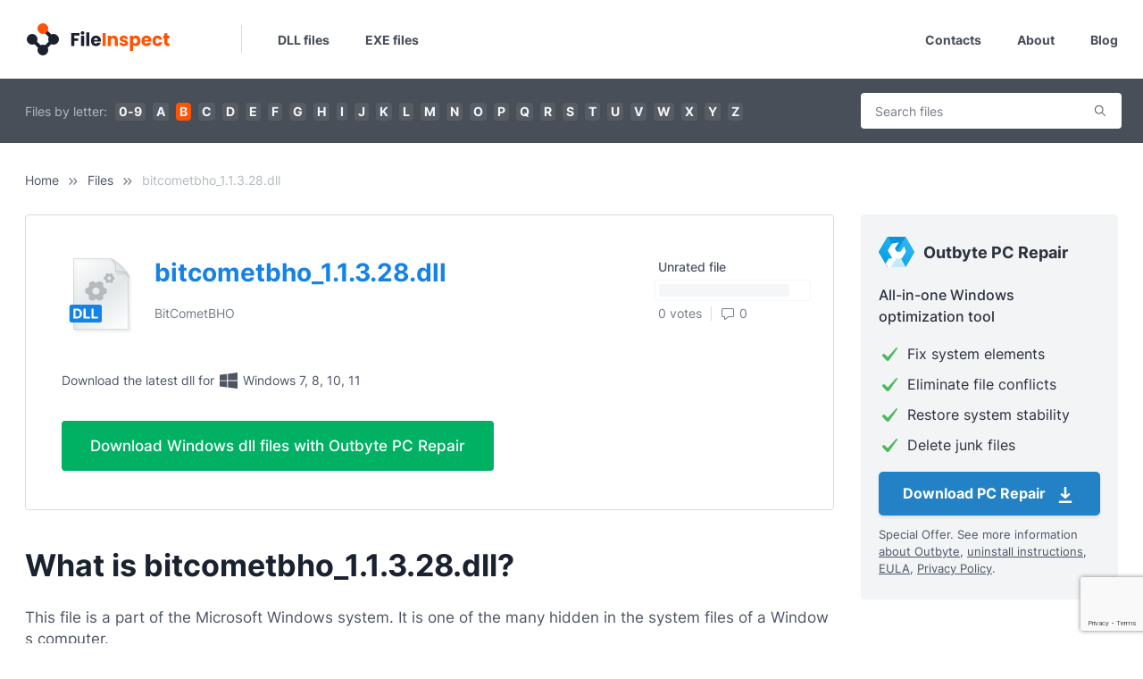

--- FILE ---
content_type: text/html; charset=UTF-8
request_url: https://www.fileinspect.com/fileinfo/bitcometbho1-1-3-28-dll/
body_size: 11548
content:
<!DOCTYPE html>
<html lang="en-US">
<head>
    <title>bitcometbho_1.1.3.28.dll Download and Fix bitcometbho_1.1.3.28.dll Missing Error | Fileinspect</title>
    <meta property="og:title" content="bitcometbho_1.1.3.28.dll Download and Fix bitcometbho_1.1.3.28.dll Missing Error | Fileinspect">
<meta name="description" content="Download bitcometbho_1.1.3.28.dll from our database. This will help you locate the correct version of bitcometbho_1.1.3.28.dll, but also solve other issues that might be related to the bitcometbho_1.1.3.28.dll file">
<meta property="og:description" content="Download bitcometbho_1.1.3.28.dll from our database. This will help you locate the correct version of bitcometbho_1.1.3.28.dll, but also solve other issues that might be related to the bitcometbho_1.1.3.28.dll file">
<meta property="og:type" content="article">
<meta property="og:locale" content="en_US">
<meta property="og:url" content="https://www.fileinspect.com/fileinfo/bitcometbho1-1-3-28-dll/">
<meta property="og:site_name" content="File Inspect Library">
<meta name="keywords">
<meta name="robots" content="index, all">
<meta property="og:image" content="https://www.fileinspect.com/themes/fi/img/dll.jpg">
<meta property="og:image:width" content="1280">
<meta property="og:image:height" content="1280">
<meta charset="UTF-8">
<meta http-equiv="X-UA-Compatible" content="IE=edge">
<meta http-equiv="Content-Type" content="text/html; charset=UTF-8">
<meta name="viewport" content="width=device-width, initial-scale=1, shrink-to-fit=no">
<meta name="csrf-param" content="_fic_">
<meta name="csrf-token" content="pAFpWw8_doxdIVinJ7_jEmY4Ej9irojKS-y8XkjGgCmQUy8NYGoG2gtwO-ZE-6hVJ20kYBfhz5t-hPAHCZXaRA==">

<link href="https://www.fileinspect.com/fileinfo/bitcometbho1-1-3-28-dll/" rel="canonical">
<link href="https://fileinspect.com" rel="dns-prefetch">
<link href="https://fonts.gstatic.com" rel="preconnect">
<link href="/js/glightbox/css/glightbox.min.css?v=1763712085" rel="stylesheet">
<link type="text/css" href="/themes/fi/css/theme.min.css?v=1763712085" rel="stylesheet">
<script src="https://cmp.outbyte.com/api/v1/cmp-js"></script>
<script src="/js/jquery/jquery-3.6.4.min.js?v=1763712085"></script>
<script>// Google Tag Manager
;(function(w,d,s,l,i){w[l]=w[l]||[];w[l].push({'gtm.start':new Date().getTime(),event:'gtm.js'});var f=d.getElementsByTagName(s)[0],j=d.createElement(s),dl=l!='dataLayer'?'&l='+l:'';j.async=true;j.src='https://www.googletagmanager.com/gtm.js?id='+i+dl;f.parentNode.insertBefore(j,f);})(window,document,'script','dataLayer','GTM-MXXFW64');
// End Google Tag Manager</script></head>
<body class="js-off theme-fi fileinfo file-bitcometbho1-1-3-28-dll lang-en-us chrome macos macos_catalina macos_10_15_7">
<script>document.body.className = document.body.className.replace("js-off","js-on");</script>
    <noscript><iframe src="https://www.googletagmanager.com/ns.html?id=GTM-MXXFW64"
height="0" width="0" style="display:none;visibility:hidden"></iframe></noscript>

    <main class="flex-shrink-0 wrapper">
        <header class="header">
    <div class="container">
        <div class="row">
            <div class="col">
                <nav class="navbar navbar-expand-lg">
                    <a aria-label="Home" class="navbar-brand" href="/"><img width="162" height="40" alt="Logo" src="/themes/fi/img/logo.svg" class="logo"/></a>
                    <span class="navbar-delimiter">&nbsp;</span>
                    <button class="navbar-toggler" type="button" data-toggle="collapse" data-target="#navbarSupportedContent" aria-controls="navbarSupportedContent" aria-expanded="false" aria-label="Toggle navigation">
                    <span class="navbar-toggler-icon"></span>
                    </button>

                    <div class="mobile-navbar">
                        <button class="mobile-navbar-item" onclick="openMobileSearchForm()" aria-label="Search">
                            <img width="24" height="24" alt="Logo" src="/themes/fi/img/search.svg"/>
                        </button>
                        <button class="mobile-navbar-item" onclick="openMenu()" aria-label="Search">
                            <img width="24" height="24" alt="Menu" src="/themes/fi/img/hamburger.svg"/>
                        </button>
                    </div>

                    <div class="mobile-search">
                        <div class="widget widget-searchfile widget-searchfile8">
    <form id="searchfile-form" action="/search/" method="GET">        <div class="formfield field-filesearchform-s required">

<input type="text" id="filesearchform-s" name="s" placeholder="Search files" aria-required="true">

<div class="help-block"></div>
</div>        <div class="formbtn">
            <button type="submit">Search</button>        </div>
    </form></div>
                    </div>

                    <div class="collapse navbar-collapse" id="navbarSupportedContent">
                        <div class="navbar-collapse__close">
                            <img src="/themes/fi/img/close.svg"/>
                        </div>
                        <ul class="navbar-nav navbar-nav__left mr-auto">
                            <li class="nav-item">
                                <a class="nav-link" href="/files/dll/">DLL files</a>
                            </li>
                            <li class="nav-item">
                                <a class="nav-link" href="/files/exe/">EXE files</a>
                            </li>
                        </ul>
                        <ul class="navbar-nav navbar-nav__right ml-auto">
                            <li class="nav-item">
                                <a class="nav-link" href="/contacts/">Contacts</a>
                            </li>
                            <li class="nav-item">
                                <a class="nav-link" href="/about/">About</a>
                            </li>
                            <li class="nav-item">
                                <a class="nav-link" href="/blog/">Blog</a>
                            </li>
                        </ul>
                    </div>
                </nav>                
            </div>
        </div>
    </div>
</header>
        <section class="section section-top top-wl-ws">
    <div class="container">
        <div class="row section-row">
            <div class="col col-main">
                <div class="widget widget-lettersfilter widget-lettersfilter0">
    <span class="label">Files by letter:</span>
    <ul class="lettersfilter-items">
<li class="lettersfilter-item"><a class="lettersfilter-link" href="/files/0/">0-9</a></li>
<li class="lettersfilter-item"><a class="lettersfilter-link" href="/files/a/">a</a></li>
<li class="lettersfilter-item"><a class="lettersfilter-link active" href="/files/b/">b</a></li>
<li class="lettersfilter-item"><a class="lettersfilter-link" href="/files/c/">c</a></li>
<li class="lettersfilter-item"><a class="lettersfilter-link" href="/files/d/">d</a></li>
<li class="lettersfilter-item"><a class="lettersfilter-link" href="/files/e/">e</a></li>
<li class="lettersfilter-item"><a class="lettersfilter-link" href="/files/f/">f</a></li>
<li class="lettersfilter-item"><a class="lettersfilter-link" href="/files/g/">g</a></li>
<li class="lettersfilter-item"><a class="lettersfilter-link" href="/files/h/">h</a></li>
<li class="lettersfilter-item"><a class="lettersfilter-link" href="/files/i/">i</a></li>
<li class="lettersfilter-item"><a class="lettersfilter-link" href="/files/j/">j</a></li>
<li class="lettersfilter-item"><a class="lettersfilter-link" href="/files/k/">k</a></li>
<li class="lettersfilter-item"><a class="lettersfilter-link" href="/files/l/">l</a></li>
<li class="lettersfilter-item"><a class="lettersfilter-link" href="/files/m/">m</a></li>
<li class="lettersfilter-item"><a class="lettersfilter-link" href="/files/n/">n</a></li>
<li class="lettersfilter-item"><a class="lettersfilter-link" href="/files/o/">o</a></li>
<li class="lettersfilter-item"><a class="lettersfilter-link" href="/files/p/">p</a></li>
<li class="lettersfilter-item"><a class="lettersfilter-link" href="/files/q/">q</a></li>
<li class="lettersfilter-item"><a class="lettersfilter-link" href="/files/r/">r</a></li>
<li class="lettersfilter-item"><a class="lettersfilter-link" href="/files/s/">s</a></li>
<li class="lettersfilter-item"><a class="lettersfilter-link" href="/files/t/">t</a></li>
<li class="lettersfilter-item"><a class="lettersfilter-link" href="/files/u/">u</a></li>
<li class="lettersfilter-item"><a class="lettersfilter-link" href="/files/v/">v</a></li>
<li class="lettersfilter-item"><a class="lettersfilter-link" href="/files/w/">w</a></li>
<li class="lettersfilter-item"><a class="lettersfilter-link" href="/files/x/">x</a></li>
<li class="lettersfilter-item"><a class="lettersfilter-link" href="/files/y/">y</a></li>
<li class="lettersfilter-item"><a class="lettersfilter-link" href="/files/z/">z</a></li>
</ul></div>
            </div>
            <div class="col col-sidebar">
                <div class="widget widget-searchfile widget-searchfile1">
    <form id="searchfile-form" action="/search/" method="GET">        <div class="formfield field-filesearchform-s required">

<input type="text" id="filesearchform-s" name="s" placeholder="Search files" aria-required="true">

<div class="help-block"></div>
</div>        <div class="formbtn">
            <button type="submit">Search</button>        </div>
    </form></div>
            </div>
        </div>
    </div>
</section>
<section class="section section-breadcrumbs">
    <div class="container">
        <div class="row">
            <div class="col">
                <ul class="breadcrumbs"><li class="breadcrumb-item"><a href="/">Home</a></li><li class="breadcrumb-item"><a href="/files/">Files</a></li><li class="breadcrumb-item current"><span>bitcometbho_1.1.3.28.dll</span></li>
</ul>            </div>
        </div>
    </div>
</section>
<section class="section section-main">
    <div class="container">
        <div class="row">
            <div class="col col-main">
                <div class="fileinfo-file fileinfo-dll" itemscope itemtype="https://schema.org/SoftwareApplication">
                    <meta itemprop="applicationCategory" content="Utilities, Application"/>
                    <meta itemprop="operatingSystem" content="Windows"/>
                    <meta itemprop="image" content="https://www.fileinspect.com/themes/fi/img/dll.jpg"/>
                    <span itemprop="offers" itemscope="" itemtype="https://schema.org/Offer" class="hidden">
                        <meta itemprop="price" content="0">
                        <meta itemprop="priceCurrency" content="USD">
                    </span>
                                        <meta itemprop="author" content="BitComet"/>
                                        <div class="head">
                        <div class="row head-top">
                            <div class="col col-left">
                                <div class="file-title icon-dll">
                                    <h2 class="h2" itemprop="name">bitcometbho_1.1.3.28.dll</h2>
                                                                        <div class="processname" itemprop="applicationSuite">BitCometBHO</div>
                                                                    </div>
                            </div>
                            <div class="col col-middle">
                                <p>Download the latest dll for <img alt="Windows Logo" src="/themes/fi/img/win-gray.svg" width="24" height="24" class="winlogo" /> Windows 7, 8, 10, 11</p>
                            </div>
                            <div class="col col-right">
                                <div class="file-rate-bar">
                                    <div class="rate-bar-status rateStatusUnrated">
                                        Unrated file
                                    </div>
                                    <div class="rate-bar-line">
                                        <div class="bar-line-rod rateUnrated"></div><div class="bar-line-rod rateUnrated"></div><div class="bar-line-rod rateUnrated"></div><div class="bar-line-rod rateUnrated"></div><div class="bar-line-rod rateUnrated"></div><div class="bar-line-rod rateUnrated"></div><div class="bar-line-rod rateUnrated"></div><div class="bar-line-rod rateUnrated"></div><div class="bar-line-rod rateUnrated"></div><div class="bar-line-rod rateUnrated"></div><div class="bar-line-rod rateUnrated"></div><div class="bar-line-rod rateUnrated"></div><div class="bar-line-rod rateUnrated"></div><div class="bar-line-rod rateUnrated"></div><div class="bar-line-rod rateUnrated"></div><div class="bar-line-rod rateUnrated"></div><div class="bar-line-rod rateUnrated"></div><div class="bar-line-rod rateUnrated"></div><div class="bar-line-rod rateUnrated"></div><div class="bar-line-rod rateUnrated"></div>                                    </div>
                                    <div class="rate-bar-info">
                                        <div class="rate-bar-votes">0 votes</div>
                                        <div class="rate-bar-comments"><img width="16" height="20" src="/themes/fi/img/comment-icon.svg" alt=""/>0</div>
                                    </div>
                                </div>
                            </div>
                        </div>
                        <!-- offer -->
                        <div class="offer offer-h">
    <div class="offer-content">
        <div class="offer-top">
            <p>Download the latest dll for <img alt="Windows Logo" src="/themes/fi/img/win-gray.svg" width="24" height="24" class="winlogo" /> Windows 7, 8, 10, 11</p>
        </div>
        <div class="offer-action">
            <div class="offer-btn-wrapper">
                <a href="https://www.fileinspect.com/get/pc-repair/" class="offer-btn">Download Windows dll files with Outbyte PC Repair</a>
            </div>
        </div>
    </div>
</div>
                        <!-- /offer -->
                    </div>
                    <div class="content">
                        <h1 class="h1">What is bitcometbho_1.1.3.28.dll?</h1>
                        <div class="file-description">
                            <p>This file is a part of the Microsoft Windows system. It is one of the many hidden in the system files of a Windows computer.</p>
<p>Some programs may need bitcometbho_1.1.3.28.dll to run properly, so if this file is missing you may encounter issues when trying to launch applications or games. Often, you will get an error message that says “bitcometbho_1.1.3.28.dll missing” that tells you which specific file needs to be restored so that the application or game can continue functioning.</p>
<p>To resolve these issues caused by a missing bitcometbho_1.1.3.28.dll, read the suggestions below.</p>

<div class="info">
    <div class="table">
                <div class="row table-row">
            <div class="col table-cell info-title">Author:</div>
            <div class="col table-cell info-value">BitComet</div>
        </div>
                        <div class="row table-row">
            <div class="col table-cell info-title">Process:</div>
            <div class="col table-cell info-value">BitCometBHO</div>
        </div>
                        <div class="row table-row">
            <div class="col table-cell info-title">Part of:</div>
            <div class="col table-cell info-value">BitComet</div>
        </div>
                        <div class="row table-row">
            <div class="col table-cell info-title">Common path(s):</div>
            <div class="col table-cell info-value">subfolder %PROGRAM_FILES%</div>
        </div>
                        <div class="row table-row">
            <div class="col table-cell info-title">Filesize(s):</div>
            <div class="col table-cell info-value">394,816 bytes</div>
        </div>
            </div>
</div>

<h2>How to fix bitcometbho_1.1.3.28.dll missing error?</h2>
<p>If the bitcometbho_1.1.3.28.dll missing error appears on your PC, you can use the methods below. Some are automatic, which means you can start a process to let the system automatically restore the file. Others are manual, meaning you will have to manually download bitcometbho_1.1.3.28.dll and move it to the correct program installation folder. If you are not very experienced with digging through system files and would prefer not to, you can simply go straight to an automatic method.</p>
<p>Here our list of solutions to try:</p>
<ul class="list list-empty">
    <li><a href="#method1" class="js-scroll"><strong>Method 1:</strong> Download bitcometbho_1.1.3.28.dll</a></li>
    <li><a href="#method2" class="js-scroll"><strong>Method 2:</strong> Fix the missing bitcometbho_1.1.3.28.dll error automatically</a></li>
    <li><a href="#method3" class="js-scroll"><strong>Method 3:</strong> Update drivers to restore missing .dll files</a></li>
    <li><a href="#method4" class="js-scroll"><strong>Method 4:</strong> Scan your PC for malware</a></li>
    <li><a href="#method5" class="js-scroll"><strong>Method 5:</strong> Use System File Checker (SFC)</a></li>
    <li><a href="#method6" class="js-scroll"><strong>Method 6:</strong> Fix corrupted bitcometbho_1.1.3.28.dll file by performing System Restore</a></li>
</ul>

<h2 id="method1">Method 1: Download bitcometbho_1.1.3.28.dll</h2>
<p>This is the most straightforward approach, but it is fully manual and will require you to download the right DLL file and place it in the correct folder on your PC.</p>
<p>Look through the list of available versions of bitcometbho_1.1.3.28.dll then select the correct file and click “Download”. If you are unsure which one to download, read the section below or choose an automatic method.</p>

<h3>How to choose the correct version of bitcometbho_1.1.3.28.dll?</h3>
<p>When looking through the list of DLL files, pay attention to whether it’s a 64-, or 32-bit file, as well as the language it uses. For 64-bit programs, use 64-bit files if they are listed above.</p>
<p>It’s best to choose those DLL files whose language corresponds to the language of your program, if possible. It’s also recommended to choose the latest version to ensure up-to-date functionality.</p>
<p>As long as you get these two parameters right, you won’t have any issues downloading the right file.</p>

<h3>Where to place the bitcometbho_1.1.3.28.dll file?</h3>
<p>After you’ve downloaded the correct DLL file, place it inside the program installation folder. Alternatively, you can put the bitcometbho_1.1.3.28.dll file within the Windows system directory.</p>

<h3>How to register bitcometbho_1.1.3.28.dll?</h3>
<p>If placing the missing bitcometbho_1.1.3.28.dll file into the proper directory doesn’t seem to solve the problem, this means you need to register it. To do so, copy your DLL file to the <strong>C:\Windows\System32</strong> folder, then open a command prompt with administrator privileges. There, type <strong>“regsvr32 bitcometbho_1.1.3.28.dll”</strong> and press <strong>Enter</strong>.</p>

<h2 id="method2">Method 2: Fix the missing bitcometbho_1.1.3.28.dll error automatically</h2>
<p>Outbyte PC Repair allows you to automatically repair DLL errors, without you having to worry about choosing the right file or registering it. The utility will not only download the correct version of bitcometbho_1.1.3.28.dll for free and suggest the right directory to install it to but will also resolve other issues related to the bitcometbho_1.1.3.28.dll file.</p>
<ol class="list">
    <li>Download bitcometbho_1.1.3.28.dll</li>
    <li>Fix the missing bitcometbho_1.1.3.28.dll error automatically</li>
    <li>Update drivers to restore missing .dll files</li>
</ol>

<div class="offer offer-h offer-fileinfo">
    <div class="offer-content">
        <div class="offer-action">
            <div class="offer-btn-wrapper">
                <a href="https://www.fileinspect.com/get/pc-repair/" class="offer-btn">Download missing dll files with Outbyte PC Repair</a>
            </div>
            <div class="offer-info">
                <p>Special Offer. See more information <a href="/go/about-outbyte/" class="offer-link" target="_blank" rel="noreferrer noopener nofollow">about Outbyte</a>, <a href="/go/how-to-uninstall-outbyte/" class="offer-link" target="_blank" rel="noreferrer noopener nofollow">uninstall instructions</a>, <a href="/go/license-agreement-outbyte/" class="offer-link" targte="_blank" rel="noreferrer noopener nofollow">EULA</a>, <a href="/go/privacy-policy-outbyte/" class="offer-link" target="_blank" rel="noreferrer noopener nofollow">Privacy Policy</a>.</p>
            </div>
        </div>
    </div>
</div>

<h2 id="method3">Method 3: Update drivers to restore missing .dll files</h2>
<p>Driver updates for the Windows operating system, as well as for network adapters, monitors, printers, etc., can be downloaded individually and installed from the Windows Update Center or by using specialized utilities.</p>

<h3>Option 1 — Automatic Device Drivers Update</h3>
<p>Outbyte Driver Updater automatically updates drivers on Windows. Routine manual driver updates are now a thing of the past. Just with a few clicks you can automatically search your system for outdated drivers and update all of them.</p>
<ol class="list">
    <li><a href="https://www.fileinspect.com/get/driver-updater/" class="download-link">Download the <strong>Outbyte Driver Updater</strong></a></li>
    <li>Install the application</li>
    <li>Launch the app</li>
    <li>Driver Updater will scan your system for outdated and missing drivers</li>
    <li>Click Update to automatically update all drivers</li>
</ol>

<h3>Option 2 — Manually Update Device Drivers</h3>
<p>Of course, you can also choose to update your drivers yourself one by one. First you will need to look through them to find the outdated ones, then search for the updates online. Here’s how to do that:</p>
<ol class="list">
    <li>Go to Taskbar's search box and type <strong>Device Manager</strong>, then select <strong>Device Manager</strong> in the search results.</li>
    <li>Select a category to look at the devices' names - right-click the one that needs to be updated.</li>
    <li>Choose <strong>Search automatically for updated driver software</strong>.</li>
    <li>Select <strong>Update Driver</strong>.</li>
    <li>Windows might not be able to find the new driver automatically. In this case, you can find the driver on the manufacturer's website, where all the necessary instructions are available. Just make sure to find the official website so that you only download the trusted driver and not some malicious software.</li>
</ol>

<h2 id="method4">Method 4: Scan your PC for malware to fix the bitcometbho_1.1.3.28.dll error</h2>
<p>DLL errors may be caused by malware on your computer, which can intentionally corrupt these files in order to substitute them with its own malicious files. If you suspect that this is what’s causing errors on your system, you should scan your computer for malware and eliminate it as soon as possible.</p>

<h3>Option 1 - Windows Defender</h3>
<p>The new version of Windows 10 has a built-in application called "Windows Defender", which allows you to check your computer for viruses and remove malware. In order to use the Windows Defender offline scan, follow these steps:</p>
<ol class="list">
    <li>Press the <strong>Win key</strong> or click <strong>Start</strong> and click on the gear icon to open <strong>Settings</strong>. Alternatively press <strong>Win + I</strong> key combination.</li>
    <li>Select the Update and Security option and go to the Windows Defender section.</li>
    <li>At the bottom of the Defender settings there is a checkbox labeled <strong>"Windows Defender Offline scan"</strong>. To start it, click <strong>"Scan Now"</strong>. Note that you will have to save all unsaved data before restarting your PC.</li>
</ol>
<p>After you click the “Scan Now” button, the computer will reboot and automatically start searching for viruses and malware. Upon completion of the scan, the computer will restart, and in the notifications, you will see a report on the completed scan.</p>

<h3>Option 2 - Outbyte AVarmor</h3>
<p>Outbyte products are some of the most popular and effective programs for dealing with malware and unwanted programs, and they will come in handy even if you have a high-quality third-party antivirus installed. This software is specifically designed to complement your antivirus, not replace it. In the new version of Outbyte, scans can be performed in real time and manually. To initiate a manual scan please follow the steps below:</p>
<ol class="list">
    <li>Launch Outbyte AVarmor and click the <strong>Scan Now</strong> button. Also, you can select the Scan option on the left side of the program’s window and click Full Scan. The system will begin scanning and you will be able to see the scan results.</li>
    <li>Select items that you want to quarantine and press the <strong>“Quarantine Selected”</strong> button. After they’ve been quarantined, you may be prompted to reboot the computer.</li>
    <li>After the program has been restarted, you can delete all quarantined objects by going to the appropriate section of the program. However, if you found that your system started to encounter errors after something was quarantined, you should restore the file instead.</li>
</ol>

<div class="offer offer-h offer-fileinfo offer-fileinfo-text">
    <div class="offer-content">
        <div class="offer-top">
            <div class="offer-top__text">Check your system performance to eliminate file conflicts and junk accumulation. Resolve registry and missing file errors.</div>            <div class="offer-content__compatible">Compatible with <img alt="Windows Logo" src="/themes/fi/img/win-gray.svg" width="24" height="24" class="winlogo" /> Windows 7, 8, 10, 11</div>
        </div>
        <div class="offer-action">
            <div class="offer-btn-wrapper">
                <a href="https://www.fileinspect.com/get/avarmor/" class="offer-btn">Download Outbyte AVarmor</a>
            </div>
            <div class="offer-info">
                <p>Special Offer. See more information <a href="/go/about-outbyte/" class="offer-link" target="_blank" rel="noreferrer noopener nofollow">about Outbyte</a>, <a href="/go/how-to-uninstall-outbyte/" class="offer-link" target="_blank" rel="noreferrer noopener nofollow">uninstall instructions</a>, <a href="/go/license-agreement-outbyte/" class="offer-link" targte="_blank" rel="noreferrer noopener nofollow">EULA</a>, <a href="/go/privacy-policy-outbyte/" class="offer-link" target="_blank" rel="noreferrer noopener nofollow">Privacy Policy</a>.</p>
            </div>
        </div>
    </div>
</div>

<h2 id="method5">Method 5: Fix the bitcometbho_1.1.3.28.dll missing error with System File Checker (SFC)</h2>
<p>Many users are familiar with the sfc/scannow system file integrity check command, which automatically checks and fixes protected Windows system files. It is often one of the first things experienced Windows users do when they encounter errors.</p>
<p>To execute this command, you have to run Command Prompt as an administrator.</p>
<ol class="list">
    <li>Start the command line as an administrator in Windows by pressing the <strong>Win key</strong> on your keyboard and typing <strong>"Command Prompt"</strong> in the search field, then - right-click on the result and select <strong>“Run as administrator”</strong>. Alternatively, you can press the <strong>Win + X</strong> key combination which will open the menu where you can select <strong>Command Prompt (Admin)</strong>.</li>
    <li>Type <strong>sfc /scannow</strong> while in Command Prompt and hit Enter. After entering the command, a system check will begin. It will take a while, so please be patient. Once the process is complete you will see this message: “Windows Resource Protection found corrupt files and successfully repaired them.” or “Windows Resource Protection found corrupt files but was unable to fix some of them”.</li>
</ol>
<p>Keep in mind that System File Checker (SFC) cannot fix integrity errors for those system files that are currently being used by the operating system. To fix these files you have to run SFC command through the command prompt in the Windows recovery environment. You can get into Windows Recovery Environment from the login screen by clicking Shutdown, then holding down the Shift key while selecting Restart.</p>
<p>In Windows 10, you can press <strong>Win key</strong>, select <strong>Settings > Update & security > Recovery</strong> and under Advanced Startup, click <strong>Restart now</strong>. You can also boot from the installation disk or bootable USB flash drive with the Windows 10 distribution. On the installation screen select your preferred language and then select <strong>“System Restore”</strong>. After that, go to <strong>“Troubleshooting” > “Advanced Settings” > “Command Prompt”</strong>. Once in Command Prompt type the following command: <strong>sfc /scannow /offbootdir=C:\ /offwindir=C:\Windows</strong>, where <strong>C</strong> is the partition with the installed operating system and <strong>C:\Windows</strong> is the path to the Windows 10 folder.</p>
<p>This operation will take a while and it is important to wait until it is complete. When finished, close the command prompt and restart the computer as usual. You should find that the bitcometbho_1.1.3.28.dll missing error is gone.</p>

<h2 id="method6">Method 6: Fix the corrupted bitcometbho_1.1.3.28.dll file by performing a System Restore</h2>
<p>System Restore is very useful if you want to fix bitcometbho_1.1.3.28.dll error, or almost any other error. Using the "System Restore" function, you can choose to restore Windows to a date when the bitcometbho_1.1.3.28.dll file was not damaged. Restoring Windows to an earlier date cancels changes that were made to system files since that date. Please follow the steps below to roll back Windows using System Restore and get rid of the bitcometbho_1.1.3.28.dll error.</p>
<ol class="list">
    <li>Press the <strong>Win + R</strong> keys combination to launch the Run dialog.</li>
    <li>Type <strong>sfc /scannow</strong> while in Command Prompt and hit <strong>Enter</strong>.</li>
</ol>
<p>After entering the command, a system check will begin. It will take a while, so please be patient. Once the operation is complete you will see this message: “Windows Resource Protection found corrupt files and successfully repaired them.” or “Windows Resource Protection found corrupt files but was unable to fix some of them”.</p>
<ol start="3">
    <li>Type <strong>rstrui</strong> in the Run text box and click <strong>OK</strong> or hit <strong>Enter</strong>. This will open the system recovery utility.</li>
    <li>The “System Restore” window may include the <strong>“Choose a different restore point”</strong> option. If so, select this option and click <strong>Next</strong>. Check the <strong>“Show more restore points”</strong> checkbox to see a complete list of dates.</li>
    <li>Click the <strong>"Next"</strong> button and then click <strong>"Finish"</strong> to confirm your restore point. At this point, your computer will reboot normally and boot up with a restored version of Windows, and the bitcometbho_1.1.3.28.dll error should be resolved.</li>
</ol>
                        </div>
                    </div>

                                    </div>
                                <div class="ratefile">
                    <div class="row ratefile-inner">
                        <div class="col col-left">
                            <div class="title">Do you know bitcometbho_1.1.3.28.dll? Rate this file</div>
                        </div>
                    </div>
                                        <div class="rates-wrapper">
                        <button class="rate-item" onclick="rateItemClick(&quot;Dangerous&quot;)">Dangerous</button><button class="rate-item" onclick="rateItemClick(&quot;Unsafe&quot;)">Unsafe</button><button class="rate-item" onclick="rateItemClick(&quot;Safe&quot;)">Safe</button>                    </div>
                    <div class="rates-progress">
                                                <div class="rates-progress-bar">
                            <div class="progress-bar-desc">
                                <div>Dangerous</div>
                                <div>0 votes</div>
                            </div>
                            <div class="progress-bar-line">
                                <div class="rate-progressDangerous" style="width: 0%"></div>
                            </div>
                        </div>
                                                <div class="rates-progress-bar">
                            <div class="progress-bar-desc">
                                <div>Unsafe</div>
                                <div>0 votes</div>
                            </div>
                            <div class="progress-bar-line">
                                <div class="rate-progressUnsafe" style="width: 0%"></div>
                            </div>
                        </div>
                                                <div class="rates-progress-bar">
                            <div class="progress-bar-desc">
                                <div>Safe</div>
                                <div>0 votes</div>
                            </div>
                            <div class="progress-bar-line">
                                <div class="rate-progressSafe" style="width: 0%"></div>
                            </div>
                        </div>
                                            </div>
                </div>
                <div id="rateform-wrapper" class="rateform-wrapper active">
                                                            <form id="w2" action="/fileinfo/bitcometbho1-1-3-28-dll/" method="post">
<input type="hidden" name="_fic_" value="pAFpWw8_doxdIVinJ7_jEmY4Ej9irojKS-y8XkjGgCmQUy8NYGoG2gtwO-ZE-6hVJ20kYBfhz5t-hPAHCZXaRA=="><input type="hidden" id="commentform-fileid" name="CommentForm[fileid]" value="16697"><div class="form-group field-commentform-userrating required">
<label class="control-label">Rate file*</label>
<input type="hidden" name="CommentForm[userrating]" value=""><div id="commentform-userrating" class="radiorate" role="radiogroup" aria-required="true"><div class="radiorate-item"><input type="radio" id="rateDangerous" name="CommentForm[userrating]" value="3"><label for="rateDangerous"><img src="/themes/fi/img/checkIconDangerous.svg" alt="">Dangerous</label></div>
<div class="radiorate-item"><input type="radio" id="rateUnsafe" name="CommentForm[userrating]" value="2"><label for="rateUnsafe"><img src="/themes/fi/img/checkIconUnsafe.svg" alt="">Unsafe</label></div>
<div class="radiorate-item"><input type="radio" id="rateSafe" name="CommentForm[userrating]" value="1"><label for="rateSafe"><img src="/themes/fi/img/checkIconSafe.svg" alt="">Safe</label></div></div>

<div class="help-block"></div>
</div><div class="form-group field-commentform-username required">

<input type="text" id="commentform-username" class="form-control" name="CommentForm[username]" placeholder="Your name*" aria-required="true">

<div class="help-block"></div>
</div><div class="form-group field-commentform-message required">

<textarea id="commentform-message" class="form-control" name="CommentForm[message]" placeholder="Your comment*" aria-required="true"></textarea>

<div class="help-block"></div>
</div><div class="form-group field-commentform-recaptcha">
<input type="hidden" id="commentform-recaptcha" name="CommentForm[recaptcha]" value="">
<div class="help-block"></div>
</div><div class="form-group submit-wrapper"><button type="submit" class="btn btn-submit">Add comment</button></div></form>                </div>
                <div class="widget widget-comments widget-comments3" data-api="comments" data-widgetid="widget-comments3" data-fileid="16697" data-rates="WyJVbmtub3duIiwiU2FmZSIsIlVuc2FmZSIsIkRhbmdlcm91cyJd" style="display: none;">
    <h2 class="h2 widget-title">Customer reviews</h2>    <script id="template-widget-comments3" type="text/html">
        <div id="comment-{{=it.id}}" class="comment">
            <div class="comment-author">
                <div class="comment-author-avatar">{{=it.avatar}}</div>
                <div class="comment-author-name">{{!it.user_name}}</div>
            </div>
            <div class="comment-inner">
                <div class="comment-stars"></div>
                <div class="comment-text">{{!it.text}}</div>
                <div class="comment-info">
                    <div class="comment-rate">Rated: <span class="rate{{=it.rating}}">{{=it.rating}}</span></div>
                    <div class="comment-date">{{=it.date}}</div>
                </div>
            </div>
        </div>
    </script>
    <div class="comments-wrapper" data-target="widget-comments3">
    </div>
</div>
                            </div>
            <div class="col col-sidebar">
                <div class="sidebar">
                    <div class="widget widget-sidebaroffer">
    <div class="sidebaroffer">
        <div class="head"><img alt="PCR logo" src="/themes/fi/img/offer/pcr-logo.svg" width="50" height="44" class="offer-logo">Outbyte PC Repair</div>
        <div class="content">
            <div class="title">All-in-one Windows optimization tool</div>
            <ul class="features">
                <li>Fix system elements</li>
                <li>Eliminate file conflicts</li>
                <li>Restore system stability</li>
                <li>Delete junk files</li>
            </ul>
            <div class="btn-wrapper">
                <a class="offer-btn download-btn" rel="noopener nofollow" href="https://www.fileinspect.com/get/pc-repair/">Download PC Repair <span class="icon icon-download"></span></a>
            </div>
            <div class="offer-links">
                Special Offer. See more information <a href="/go/about-outbyte/" class="offer-link" target="_blank" rel="noreferrer noopener nofollow">about Outbyte</a>, <a href="/go/how-to-uninstall-outbyte/" class="offer-link" target="_blank" rel="noreferrer noopener nofollow">uninstall instructions</a>, <a href="/go/license-agreement-outbyte/" class="offer-link" targte="_blank" rel="noreferrer noopener nofollow">EULA</a>, <a href="/go/privacy-policy-outbyte/" class="offer-link" target="_blank" rel="noreferrer noopener nofollow">Privacy Policy</a>.
            </div>
        </div>
    </div>
</div>
<div class="widget widget-popular widget-popular4">
    <div class="widget-title">Popular EXE files</div>    <div class="widget-content links-cloud">
        <a class="link" href="/fileinfo/svchost-exe/">svchost.exe</a><a class="link" href="/fileinfo/explorer-exe/">explorer.exe</a><a class="link" href="/fileinfo/jucheck-exe/">jucheck.exe</a><a class="link" href="/fileinfo/lsass-exe/">lsass.exe</a><a class="link" href="/fileinfo/fpaxcabinstaller-exe/">FP_AX_CAB_INSTALLER.exe</a><a class="link" href="/fileinfo/eap3host-exe/">Eap3Host.exe</a><a class="link" href="/fileinfo/pcalua-exe/">pcalua.exe</a><a class="link" href="/fileinfo/mctadmin-exe/">mctadmin.exe</a><a class="link" href="/fileinfo/sppsvc-exe/">sppsvc.exe</a><a class="link" href="/fileinfo/rundll32-exe/">rundll32.exe</a>    </div>
</div>
<div class="widget widget-popular widget-popular5">
    <div class="widget-title">Popular DLL files</div>    <div class="widget-content links-cloud">
        <a class="link" href="/fileinfo/d3d10level9-dll/">d3d10level9.dll</a><a class="link" href="/fileinfo/l2gpstore-dll/">l2gpstore.dll</a><a class="link" href="/fileinfo/l2store-dll/">l2store.dll</a><a class="link" href="/fileinfo/h323msp-dll/">h323msp.dll</a><a class="link" href="/fileinfo/d3d10core-dll/">d3d10core.dll</a><a class="link" href="/fileinfo/eapp3hst-dll/">eapp3hst.dll</a><a class="link" href="/fileinfo/cscomp-dll/">cscomp.dll</a><a class="link" href="/fileinfo/h323cc-dll/">h323cc.dll</a><a class="link" href="/fileinfo/d3d11-dll/">d3d11.dll</a><a class="link" href="/fileinfo/obrb040d-dll/">obrb040D.dll</a>    </div>
</div>
                </div>
            </div>
        </div>
    </div>
</section>
<section class="section section-filelist widget widget-filelist widget-filelist6">
    <div class="container">
        <div class="row">
            <div class="col">
                <div class="widget-content">
                                        <div class="fileletter-filter"><ul class="filter-list">
<li class="item"><a class="filter-link" href="/files/b/">All</a></li>
<li class="item"><a class="filter-link" href="/files/exe/b/">EXE files</a></li>
<li class="item active"><span class="filter-current">DLL files</span></li>
</ul></div>                    <div class="widget widget-lettersfilter widget-lettersfilter7">
    <ul class="lettersfilter-items">
<li class="lettersfilter-item"><a class="lettersfilter-link" href="/files/dll/0/">0-9</a></li>
<li class="lettersfilter-item"><a class="lettersfilter-link" href="/files/dll/a/">a</a></li>
<li class="lettersfilter-item"><a class="lettersfilter-link active" href="/files/dll/b/">b</a></li>
<li class="lettersfilter-item"><a class="lettersfilter-link" href="/files/dll/c/">c</a></li>
<li class="lettersfilter-item"><a class="lettersfilter-link" href="/files/dll/d/">d</a></li>
<li class="lettersfilter-item"><a class="lettersfilter-link" href="/files/dll/e/">e</a></li>
<li class="lettersfilter-item"><a class="lettersfilter-link" href="/files/dll/f/">f</a></li>
<li class="lettersfilter-item"><a class="lettersfilter-link" href="/files/dll/g/">g</a></li>
<li class="lettersfilter-item"><a class="lettersfilter-link" href="/files/dll/h/">h</a></li>
<li class="lettersfilter-item"><a class="lettersfilter-link" href="/files/dll/i/">i</a></li>
<li class="lettersfilter-item"><a class="lettersfilter-link" href="/files/dll/j/">j</a></li>
<li class="lettersfilter-item"><a class="lettersfilter-link" href="/files/dll/k/">k</a></li>
<li class="lettersfilter-item"><a class="lettersfilter-link" href="/files/dll/l/">l</a></li>
<li class="lettersfilter-item"><a class="lettersfilter-link" href="/files/dll/m/">m</a></li>
<li class="lettersfilter-item"><a class="lettersfilter-link" href="/files/dll/n/">n</a></li>
<li class="lettersfilter-item"><a class="lettersfilter-link" href="/files/dll/o/">o</a></li>
<li class="lettersfilter-item"><a class="lettersfilter-link" href="/files/dll/p/">p</a></li>
<li class="lettersfilter-item"><a class="lettersfilter-link" href="/files/dll/q/">q</a></li>
<li class="lettersfilter-item"><a class="lettersfilter-link" href="/files/dll/r/">r</a></li>
<li class="lettersfilter-item"><a class="lettersfilter-link" href="/files/dll/s/">s</a></li>
<li class="lettersfilter-item"><a class="lettersfilter-link" href="/files/dll/t/">t</a></li>
<li class="lettersfilter-item"><a class="lettersfilter-link" href="/files/dll/u/">u</a></li>
<li class="lettersfilter-item"><a class="lettersfilter-link" href="/files/dll/v/">v</a></li>
<li class="lettersfilter-item"><a class="lettersfilter-link" href="/files/dll/w/">w</a></li>
<li class="lettersfilter-item"><a class="lettersfilter-link" href="/files/dll/x/">x</a></li>
<li class="lettersfilter-item"><a class="lettersfilter-link" href="/files/dll/y/">y</a></li>
<li class="lettersfilter-item"><a class="lettersfilter-link" href="/files/dll/z/">z</a></li>
</ul></div>
                    
                    <div id="widget-filelist-pjax" data-pjax-container="" data-pjax-push-state data-pjax-timeout="1000"><div id="sdfsd"><div id="filelist-content" class="content"><div class="filelist"><div class="row row-cols-4"><div class="filelist-item" data-key="33573"><a class="link type-dll" href="/fileinfo/b-dll/" title="B.dll" data-pjax="0">B.dll</a></div>
<div class="filelist-item" data-key="553"><a class="link type-dll" href="/fileinfo/b3d-dll/" title="B3d.dll" data-pjax="0">B3d.dll</a></div>
<div class="filelist-item" data-key="555"><a class="link type-dll" href="/fileinfo/b4imapp-dll/" title="B4ImApp.dll" data-pjax="0">B4ImApp.dll</a></div>
<div class="filelist-item" data-key="556"><a class="link type-dll" href="/fileinfo/b4immain-dll/" title="B4ImMain.dll" data-pjax="0">B4ImMain.dll</a></div>
<div class="filelist-item" data-key="16514"><a class="link type-dll" href="/fileinfo/ba3bho-dll/" title="ba3bho.dll" data-pjax="0">ba3bho.dll</a></div>
<div class="filelist-item" data-key="30956"><a class="link type-dll" href="/fileinfo/babyservices-dll/" title="babyservices.dll" data-pjax="0">babyservices.dll</a></div>
<div class="filelist-item" data-key="30729"><a class="link type-dll" href="/fileinfo/backdrop-dll/" title="backdrop.dll" data-pjax="0">backdrop.dll</a></div>
<div class="filelist-item" data-key="558"><a class="link type-dll" href="/fileinfo/backsnap-dll/" title="backsnap.dll" data-pjax="0">backsnap.dll</a></div>
<div class="filelist-item" data-key="559"><a class="link type-dll" href="/fileinfo/backupengine-dll/" title="BackupEngine.dll" data-pjax="0">BackupEngine.dll</a></div>
<div class="filelist-item" data-key="16540"><a class="link type-dll" href="/fileinfo/bafedicd-dll/" title="bafedicd.dll" data-pjax="0">bafedicd.dll</a></div>
<div class="filelist-item" data-key="16543"><a class="link type-dll" href="/fileinfo/baidubar-dll/" title="baidubar.dll" data-pjax="0">baidubar.dll</a></div>
<div class="filelist-item" data-key="16544"><a class="link type-dll" href="/fileinfo/baidubar-dll-1766/" title="baidubar.dll" data-pjax="0">baidubar.dll</a></div>
<div class="filelist-item" data-key="16545"><a class="link type-dll" href="/fileinfo/baiduc-dll/" title="baiduc.dll" data-pjax="0">baiduc.dll</a></div>
<div class="filelist-item" data-key="16549"><a class="link type-dll" href="/fileinfo/bamtsc32-dll/" title="bamtsc32.dll" data-pjax="0">bamtsc32.dll</a></div>
<div class="filelist-item" data-key="16550"><a class="link type-dll" href="/fileinfo/banbhepf-dll/" title="banbhepf.dll" data-pjax="0">banbhepf.dll</a></div>
<div class="filelist-item" data-key="31626"><a class="link type-dll" href="/fileinfo/bantam-dll/" title="bantam.dll" data-pjax="0">bantam.dll</a></div>
<div class="filelist-item" data-key="16553"><a class="link type-dll" href="/fileinfo/bar-dll/" title="bar.dll" data-pjax="0">bar.dll</a></div>
<div class="filelist-item" data-key="560"><a class="link type-dll" href="/fileinfo/bar01-dll/" title="bar01.dll" data-pjax="0">bar01.dll</a></div>
<div class="filelist-item" data-key="561"><a class="link type-dll" href="/fileinfo/bar02-dll/" title="bar02.dll" data-pjax="0">bar02.dll</a></div>
<div class="filelist-item" data-key="562"><a class="link type-dll" href="/fileinfo/bar03-dll/" title="bar03.dll" data-pjax="0">bar03.dll</a></div>
<div class="filelist-item" data-key="16560"><a class="link type-dll" href="/fileinfo/barhelp22-0-dll/" title="barhelp22.0.dll" data-pjax="0">barhelp22.0.dll</a></div>
<div class="filelist-item" data-key="563"><a class="link type-dll" href="/fileinfo/basctlmi-dll/" title="basctlmi.dll" data-pjax="0">basctlmi.dll</a></div>
<div class="filelist-item" data-key="33595"><a class="link type-dll" href="/fileinfo/base64-dll/" title="Base64.dll" data-pjax="0">Base64.dll</a></div>
<div class="filelist-item" data-key="564"><a class="link type-dll" href="/fileinfo/basebrd-dll/" title="basebrd.dll" data-pjax="0">basebrd.dll</a></div></div></div><ul class="pagination"><li class="page-item first disabled"><span>«</span></li>
<li class="page-item active"><a class="page-link" href="/fileinfo/bitcometbho1-1-3-28-dll/?page=1" data-pjax="1" data-page="0">1</a></li>
<li class="page-item"><a class="page-link" href="/fileinfo/bitcometbho1-1-3-28-dll/?page=2" data-pjax="1" data-page="1">2</a></li>
<li class="page-item"><a class="page-link" href="/fileinfo/bitcometbho1-1-3-28-dll/?page=3" data-pjax="1" data-page="2">3</a></li>
<li class="page-item"><a class="page-link" href="/fileinfo/bitcometbho1-1-3-28-dll/?page=4" data-pjax="1" data-page="3">4</a></li>
<li class="page-item last"><a class="page-link" href="/fileinfo/bitcometbho1-1-3-28-dll/?page=26" data-pjax="1" data-page="25">»</a></li></ul></div></div></div>                </div>
            </div>
        </div>
    </div>
</div>
    </main>
    <footer class="footer">
    <div class="footer-top">
        <div class="container">
            <div class="row">
                <div class="col col-logo">
                     <a aria-label="Home" class="logolink" href="/"><img width="162" height="40" alt="Logo" src="/themes/fi/img/logo.svg" class="logo"/></a>
                </div>
                <div class="col col-nav">
                    <div class="navbar">
                        <ul class="navbar-nav navbar-nav__right ml-auto">
                            <li class="nav-item">
                                <a class="nav-link" href="/">Home</a>
                            </li>
                            <li class="nav-item">
                                <a class="nav-link" href="/files/dll/">DLL files</a>
                            </li>
                            <li class="nav-item">
                                <a class="nav-link" href="/files/exe/">EXE files</a>
                            </li>
                            <li class="nav-item">
                                <a class="nav-link" href="/contacts/">Contacts</a>
                            </li>
                            <li class="nav-item">
                                <a class="nav-link" href="/about/">About</a>
                            </li>
                            <li class="nav-item">
                                <a class="nav-link" href="/blog/">Blog</a>
                            </li>
                        </ul>
                    </div>
                </div>
            </div>
        </div>
    </div>
    <div class="footer-bottom">
        <div class="container">
            <div class="row">
                <div class="col">
                    <div class="trademarks">Trademarks: Microsoft and Windows symbols are trademarks of the Microsoft group of companies.</div>
                        <style>.cmp-ccpa-link-wrapper{--cmp-ccpa-fontsize:12px;--cmp-ccpa-lineheight:1.35em;--cmp-ccpa-linkcolor:#757c87;--cmp-ccpa-linkcolor-hover:#333;--cmp-ccpa-linkdecor:none;--cmp-ccpa-linkdecor-hover:underline}.cmp-ccpa-link-wrapper{margin: 10px auto;font-size:var(--cmp-ccpa-fontsize);line-height:var(--cmp-ccpa-lineheight);text-align:initial;}@media (max-width:1024px){.cmp-ccpa-link-wrapper{text-align:center;}}.cmp-ccpa-link{font-size:inherit;line-height:inherit;font-family:inherit;text-decoration:var(--cmp-ccpa-linkdecor);display:inline-flex;align-items:center;gap:4px;color:var(--cmp-ccpa-linkcolor);outline:none}.cmp-ccpa-link:hover{color:var(--cmp-ccpa-linkcolor-hover)!important;text-decoration:none!important}.cmp-ccpa-link:hover .cmp-ccpa-link-txt{text-decoration:var(--cmp-ccpa-linkdecor-hover)}.cmp-ccpa-link-imgwrapper{display:block;width:30px}.cmp-ccpa-link-img{display:block;max-width:100%;height:auto}.cmp-ccpa-link-txt{display:block}</style>
    <div class="cmp-ccpa-link-wrapper"><a href="#" class="cmp-ccpa-link"><span class="cmp-ccpa-link-imgwrapper"><svg class="cmp-ccpa-link-img" xmlns="http://www.w3.org/2000/svg" xml:space="preserve" viewBox="0 0 30 14"><path d="M7.4 12.8h6.8l3.1-11.6H7.4C4.2 1.2 1.6 3.8 1.6 7s2.6 5.8 5.8 5.8z" style="fill-rule:evenodd;clip-rule:evenodd;fill:#fff"/><path d="M22.6 0H7.4c-3.9 0-7 3.1-7 7s3.1 7 7 7h15.2c3.9 0 7-3.1 7-7s-3.2-7-7-7zm-21 7c0-3.2 2.6-5.8 5.8-5.8h9.9l-3.1 11.6H7.4c-3.2 0-5.8-2.6-5.8-5.8z" style="fill-rule:evenodd;clip-rule:evenodd;fill:#06f"/><path d="M24.6 4c.2.2.2.6 0 .8L22.5 7l2.2 2.2c.2.2.2.6 0 .8-.2.2-.6.2-.8 0l-2.2-2.2-2.2 2.2c-.2.2-.6.2-.8 0-.2-.2-.2-.6 0-.8L20.8 7l-2.2-2.2c-.2-.2-.2-.6 0-.8.2-.2.6-.2.8 0l2.2 2.2L23.8 4c.2-.2.6-.2.8 0z" style="fill:#fff"/><path d="M12.7 4.1c.2.2.3.6.1.8L8.6 9.8c-.1.1-.2.2-.3.2-.2.1-.5.1-.7-.1L5.4 7.7c-.2-.2-.2-.6 0-.8.2-.2.6-.2.8 0L8 8.6l3.8-4.5c.2-.2.6-.2.9 0z" style="fill:#06f"/></svg></span><span class="cmp-ccpa-link-txt">Your Privacy Choices</span></a></div>
                </div>
            </div>
            <div class="row">
                <div class="col col-nav">
                   <ul class="navbar-nav navbar-nav__small navbar-nav__left mr-auto">
                        <li class="nav-item">
                            <a class="nav-link" href="/go/license-agreement-outbyte/" target="_blank" rel="noreferrer noopener nofollow">EULA</a>
                        </li>
                        <li class="nav-item">
                            <a class="nav-link" href="/go/privacy-policy-outbyte/" target="_blank" rel="noreferrer noopener nofollow">Privacy policy</a>
                        </li>
                        <li class="nav-item">
                            <a class="nav-link" href="/disclaimer/" target="_blank">Disclaimer</a>
                        </li>
                        <li class="nav-item">
                            <a class="nav-link" href="/go/how-to-uninstall-outbyte/" target="_blank" rel="noreferrer noopener nofollow">How to uninstall</a>
                        </li>
                    </ul>
                </div>
                <div class="col col-copy ml-auto">
                    <div class="copyrights">
                        Copyright &copy; Fileinspect 2009 - 2026. All rights reserved.
                    </div>
                </div>
            </div>
        </div>
    </div>
</footer>
<script src="https://www.google.com/recaptcha/api.js?render=6Lch-gwfAAAAAMkdx2nAp50mOIFn3_zFyD8RrNRQ" defer></script>
<script src="/assets/dec66f8c/jquery.js?v=1763712086"></script>
<script src="/assets/921dc18e/yii.js?v=1763712086"></script>
<script src="/assets/921dc18e/yii.validation.js?v=1763712086"></script>
<script src="/assets/921dc18e/yii.activeForm.js?v=1763712086"></script>
<script src="/assets/9b20b854/js/doT.min.js?v=1763712086" defer></script>
<script src="/js/comments/comments-api.js?v=1763712085" defer></script>
<script src="/assets/f4c3f5bd/jquery.pjax.js?v=1763712086"></script>
<script src="/js/glightbox/js/glightbox.min.js?v=1763712085" defer></script>
<script src="/themes/fi/js/script.js?v=1763712085" defer></script>
<script>jQuery(function ($) {
jQuery('#searchfile-form').yiiActiveForm([{"id":"filesearchform-s","name":"s","container":".field-filesearchform-s","input":"#filesearchform-s","validate":function (attribute, value, messages, deferred, $form) {yii.validation.required(value, messages, {"message":"Search phrase cannot be blank."});value = yii.validation.trim($form, attribute, {"skipOnArray":true,"skipOnEmpty":false,"chars":false}, value);yii.validation.regularExpression(value, messages, {"pattern":/^[a-z0-9\-\.\_\s]*$/i,"not":false,"message":"Search phrase is invalid.","skipOnEmpty":1});yii.validation.string(value, messages, {"message":"Search phrase must be a string.","min":1,"tooShort":"Search phrase should contain at least 1 character.","max":128,"tooLong":"Search phrase should contain at most 128 characters."});}}], []);
let reCaptchaTaskID = undefined;function refreshCaptchaToken() {grecaptcha.execute('6Lch-gwfAAAAAMkdx2nAp50mOIFn3_zFyD8RrNRQ', {action: 'homepage'}).then(function (token) { $('#commentform-recaptcha').val(token);console.debug('reCaptcha token was set');});if (!reCaptchaTaskID) {reCaptchaTaskID = setInterval(function () {refreshCaptchaToken();},1000 * 60 * 2);}}grecaptcha.ready(function () {refreshCaptchaToken();$('#w2').on('submit', function(){refreshCaptchaToken();});});$('#w2').on('beforeSubmit', function () {if (!$('#commentform-recaptcha').val()) {grecaptcha.ready(function () {grecaptcha.execute('6Lch-gwfAAAAAMkdx2nAp50mOIFn3_zFyD8RrNRQ', {action: 'homepage'}).then(function (token) { $('#commentform-recaptcha').val(token);$('#w2').submit();});});return false;} else {return true;}});
jQuery('#w2').yiiActiveForm([{"id":"commentform-userrating","name":"userrating","container":".field-commentform-userrating","input":"#commentform-userrating","validate":function (attribute, value, messages, deferred, $form) {yii.validation.required(value, messages, {"message":"Please rate file."});yii.validation.number(value, messages, {"pattern":/^[+-]?\d+$/,"message":"Rate file* must be an integer.","skipOnEmpty":1});}},{"id":"commentform-username","name":"username","container":".field-commentform-username","input":"#commentform-username","validate":function (attribute, value, messages, deferred, $form) {yii.validation.required(value, messages, {"message":"Please fill in your name."});value = yii.validation.trim($form, attribute, {"skipOnArray":true,"skipOnEmpty":false,"chars":false}, value);yii.validation.string(value, messages, {"message":"Name too long.","max":100,"tooLong":"Your name* should contain at most 100 characters.","skipOnEmpty":1});}},{"id":"commentform-message","name":"message","container":".field-commentform-message","input":"#commentform-message","validate":function (attribute, value, messages, deferred, $form) {yii.validation.required(value, messages, {"message":"Please write a comment."});yii.validation.string(value, messages, {"message":"Your comment too long.","max":2000,"tooLong":"Your comment* should contain at most 2,000 characters.","skipOnEmpty":1});}}], []);
jQuery(document).pjax("#widget-filelist-pjax a", {"push":true,"replace":false,"timeout":1000,"scrollTo":false,"container":"#widget-filelist-pjax"});
jQuery(document).off("submit", "#widget-filelist-pjax form[data-pjax]").on("submit", "#widget-filelist-pjax form[data-pjax]", function (event) {jQuery.pjax.submit(event, {"push":true,"replace":false,"timeout":1000,"scrollTo":false,"container":"#widget-filelist-pjax"});});
});</script></body>
</html>


--- FILE ---
content_type: text/html; charset=utf-8
request_url: https://www.google.com/recaptcha/api2/anchor?ar=1&k=6Lch-gwfAAAAAMkdx2nAp50mOIFn3_zFyD8RrNRQ&co=aHR0cHM6Ly93d3cuZmlsZWluc3BlY3QuY29tOjQ0Mw..&hl=en&v=PoyoqOPhxBO7pBk68S4YbpHZ&size=invisible&anchor-ms=20000&execute-ms=30000&cb=m0udc53tqg2x
body_size: 48833
content:
<!DOCTYPE HTML><html dir="ltr" lang="en"><head><meta http-equiv="Content-Type" content="text/html; charset=UTF-8">
<meta http-equiv="X-UA-Compatible" content="IE=edge">
<title>reCAPTCHA</title>
<style type="text/css">
/* cyrillic-ext */
@font-face {
  font-family: 'Roboto';
  font-style: normal;
  font-weight: 400;
  font-stretch: 100%;
  src: url(//fonts.gstatic.com/s/roboto/v48/KFO7CnqEu92Fr1ME7kSn66aGLdTylUAMa3GUBHMdazTgWw.woff2) format('woff2');
  unicode-range: U+0460-052F, U+1C80-1C8A, U+20B4, U+2DE0-2DFF, U+A640-A69F, U+FE2E-FE2F;
}
/* cyrillic */
@font-face {
  font-family: 'Roboto';
  font-style: normal;
  font-weight: 400;
  font-stretch: 100%;
  src: url(//fonts.gstatic.com/s/roboto/v48/KFO7CnqEu92Fr1ME7kSn66aGLdTylUAMa3iUBHMdazTgWw.woff2) format('woff2');
  unicode-range: U+0301, U+0400-045F, U+0490-0491, U+04B0-04B1, U+2116;
}
/* greek-ext */
@font-face {
  font-family: 'Roboto';
  font-style: normal;
  font-weight: 400;
  font-stretch: 100%;
  src: url(//fonts.gstatic.com/s/roboto/v48/KFO7CnqEu92Fr1ME7kSn66aGLdTylUAMa3CUBHMdazTgWw.woff2) format('woff2');
  unicode-range: U+1F00-1FFF;
}
/* greek */
@font-face {
  font-family: 'Roboto';
  font-style: normal;
  font-weight: 400;
  font-stretch: 100%;
  src: url(//fonts.gstatic.com/s/roboto/v48/KFO7CnqEu92Fr1ME7kSn66aGLdTylUAMa3-UBHMdazTgWw.woff2) format('woff2');
  unicode-range: U+0370-0377, U+037A-037F, U+0384-038A, U+038C, U+038E-03A1, U+03A3-03FF;
}
/* math */
@font-face {
  font-family: 'Roboto';
  font-style: normal;
  font-weight: 400;
  font-stretch: 100%;
  src: url(//fonts.gstatic.com/s/roboto/v48/KFO7CnqEu92Fr1ME7kSn66aGLdTylUAMawCUBHMdazTgWw.woff2) format('woff2');
  unicode-range: U+0302-0303, U+0305, U+0307-0308, U+0310, U+0312, U+0315, U+031A, U+0326-0327, U+032C, U+032F-0330, U+0332-0333, U+0338, U+033A, U+0346, U+034D, U+0391-03A1, U+03A3-03A9, U+03B1-03C9, U+03D1, U+03D5-03D6, U+03F0-03F1, U+03F4-03F5, U+2016-2017, U+2034-2038, U+203C, U+2040, U+2043, U+2047, U+2050, U+2057, U+205F, U+2070-2071, U+2074-208E, U+2090-209C, U+20D0-20DC, U+20E1, U+20E5-20EF, U+2100-2112, U+2114-2115, U+2117-2121, U+2123-214F, U+2190, U+2192, U+2194-21AE, U+21B0-21E5, U+21F1-21F2, U+21F4-2211, U+2213-2214, U+2216-22FF, U+2308-230B, U+2310, U+2319, U+231C-2321, U+2336-237A, U+237C, U+2395, U+239B-23B7, U+23D0, U+23DC-23E1, U+2474-2475, U+25AF, U+25B3, U+25B7, U+25BD, U+25C1, U+25CA, U+25CC, U+25FB, U+266D-266F, U+27C0-27FF, U+2900-2AFF, U+2B0E-2B11, U+2B30-2B4C, U+2BFE, U+3030, U+FF5B, U+FF5D, U+1D400-1D7FF, U+1EE00-1EEFF;
}
/* symbols */
@font-face {
  font-family: 'Roboto';
  font-style: normal;
  font-weight: 400;
  font-stretch: 100%;
  src: url(//fonts.gstatic.com/s/roboto/v48/KFO7CnqEu92Fr1ME7kSn66aGLdTylUAMaxKUBHMdazTgWw.woff2) format('woff2');
  unicode-range: U+0001-000C, U+000E-001F, U+007F-009F, U+20DD-20E0, U+20E2-20E4, U+2150-218F, U+2190, U+2192, U+2194-2199, U+21AF, U+21E6-21F0, U+21F3, U+2218-2219, U+2299, U+22C4-22C6, U+2300-243F, U+2440-244A, U+2460-24FF, U+25A0-27BF, U+2800-28FF, U+2921-2922, U+2981, U+29BF, U+29EB, U+2B00-2BFF, U+4DC0-4DFF, U+FFF9-FFFB, U+10140-1018E, U+10190-1019C, U+101A0, U+101D0-101FD, U+102E0-102FB, U+10E60-10E7E, U+1D2C0-1D2D3, U+1D2E0-1D37F, U+1F000-1F0FF, U+1F100-1F1AD, U+1F1E6-1F1FF, U+1F30D-1F30F, U+1F315, U+1F31C, U+1F31E, U+1F320-1F32C, U+1F336, U+1F378, U+1F37D, U+1F382, U+1F393-1F39F, U+1F3A7-1F3A8, U+1F3AC-1F3AF, U+1F3C2, U+1F3C4-1F3C6, U+1F3CA-1F3CE, U+1F3D4-1F3E0, U+1F3ED, U+1F3F1-1F3F3, U+1F3F5-1F3F7, U+1F408, U+1F415, U+1F41F, U+1F426, U+1F43F, U+1F441-1F442, U+1F444, U+1F446-1F449, U+1F44C-1F44E, U+1F453, U+1F46A, U+1F47D, U+1F4A3, U+1F4B0, U+1F4B3, U+1F4B9, U+1F4BB, U+1F4BF, U+1F4C8-1F4CB, U+1F4D6, U+1F4DA, U+1F4DF, U+1F4E3-1F4E6, U+1F4EA-1F4ED, U+1F4F7, U+1F4F9-1F4FB, U+1F4FD-1F4FE, U+1F503, U+1F507-1F50B, U+1F50D, U+1F512-1F513, U+1F53E-1F54A, U+1F54F-1F5FA, U+1F610, U+1F650-1F67F, U+1F687, U+1F68D, U+1F691, U+1F694, U+1F698, U+1F6AD, U+1F6B2, U+1F6B9-1F6BA, U+1F6BC, U+1F6C6-1F6CF, U+1F6D3-1F6D7, U+1F6E0-1F6EA, U+1F6F0-1F6F3, U+1F6F7-1F6FC, U+1F700-1F7FF, U+1F800-1F80B, U+1F810-1F847, U+1F850-1F859, U+1F860-1F887, U+1F890-1F8AD, U+1F8B0-1F8BB, U+1F8C0-1F8C1, U+1F900-1F90B, U+1F93B, U+1F946, U+1F984, U+1F996, U+1F9E9, U+1FA00-1FA6F, U+1FA70-1FA7C, U+1FA80-1FA89, U+1FA8F-1FAC6, U+1FACE-1FADC, U+1FADF-1FAE9, U+1FAF0-1FAF8, U+1FB00-1FBFF;
}
/* vietnamese */
@font-face {
  font-family: 'Roboto';
  font-style: normal;
  font-weight: 400;
  font-stretch: 100%;
  src: url(//fonts.gstatic.com/s/roboto/v48/KFO7CnqEu92Fr1ME7kSn66aGLdTylUAMa3OUBHMdazTgWw.woff2) format('woff2');
  unicode-range: U+0102-0103, U+0110-0111, U+0128-0129, U+0168-0169, U+01A0-01A1, U+01AF-01B0, U+0300-0301, U+0303-0304, U+0308-0309, U+0323, U+0329, U+1EA0-1EF9, U+20AB;
}
/* latin-ext */
@font-face {
  font-family: 'Roboto';
  font-style: normal;
  font-weight: 400;
  font-stretch: 100%;
  src: url(//fonts.gstatic.com/s/roboto/v48/KFO7CnqEu92Fr1ME7kSn66aGLdTylUAMa3KUBHMdazTgWw.woff2) format('woff2');
  unicode-range: U+0100-02BA, U+02BD-02C5, U+02C7-02CC, U+02CE-02D7, U+02DD-02FF, U+0304, U+0308, U+0329, U+1D00-1DBF, U+1E00-1E9F, U+1EF2-1EFF, U+2020, U+20A0-20AB, U+20AD-20C0, U+2113, U+2C60-2C7F, U+A720-A7FF;
}
/* latin */
@font-face {
  font-family: 'Roboto';
  font-style: normal;
  font-weight: 400;
  font-stretch: 100%;
  src: url(//fonts.gstatic.com/s/roboto/v48/KFO7CnqEu92Fr1ME7kSn66aGLdTylUAMa3yUBHMdazQ.woff2) format('woff2');
  unicode-range: U+0000-00FF, U+0131, U+0152-0153, U+02BB-02BC, U+02C6, U+02DA, U+02DC, U+0304, U+0308, U+0329, U+2000-206F, U+20AC, U+2122, U+2191, U+2193, U+2212, U+2215, U+FEFF, U+FFFD;
}
/* cyrillic-ext */
@font-face {
  font-family: 'Roboto';
  font-style: normal;
  font-weight: 500;
  font-stretch: 100%;
  src: url(//fonts.gstatic.com/s/roboto/v48/KFO7CnqEu92Fr1ME7kSn66aGLdTylUAMa3GUBHMdazTgWw.woff2) format('woff2');
  unicode-range: U+0460-052F, U+1C80-1C8A, U+20B4, U+2DE0-2DFF, U+A640-A69F, U+FE2E-FE2F;
}
/* cyrillic */
@font-face {
  font-family: 'Roboto';
  font-style: normal;
  font-weight: 500;
  font-stretch: 100%;
  src: url(//fonts.gstatic.com/s/roboto/v48/KFO7CnqEu92Fr1ME7kSn66aGLdTylUAMa3iUBHMdazTgWw.woff2) format('woff2');
  unicode-range: U+0301, U+0400-045F, U+0490-0491, U+04B0-04B1, U+2116;
}
/* greek-ext */
@font-face {
  font-family: 'Roboto';
  font-style: normal;
  font-weight: 500;
  font-stretch: 100%;
  src: url(//fonts.gstatic.com/s/roboto/v48/KFO7CnqEu92Fr1ME7kSn66aGLdTylUAMa3CUBHMdazTgWw.woff2) format('woff2');
  unicode-range: U+1F00-1FFF;
}
/* greek */
@font-face {
  font-family: 'Roboto';
  font-style: normal;
  font-weight: 500;
  font-stretch: 100%;
  src: url(//fonts.gstatic.com/s/roboto/v48/KFO7CnqEu92Fr1ME7kSn66aGLdTylUAMa3-UBHMdazTgWw.woff2) format('woff2');
  unicode-range: U+0370-0377, U+037A-037F, U+0384-038A, U+038C, U+038E-03A1, U+03A3-03FF;
}
/* math */
@font-face {
  font-family: 'Roboto';
  font-style: normal;
  font-weight: 500;
  font-stretch: 100%;
  src: url(//fonts.gstatic.com/s/roboto/v48/KFO7CnqEu92Fr1ME7kSn66aGLdTylUAMawCUBHMdazTgWw.woff2) format('woff2');
  unicode-range: U+0302-0303, U+0305, U+0307-0308, U+0310, U+0312, U+0315, U+031A, U+0326-0327, U+032C, U+032F-0330, U+0332-0333, U+0338, U+033A, U+0346, U+034D, U+0391-03A1, U+03A3-03A9, U+03B1-03C9, U+03D1, U+03D5-03D6, U+03F0-03F1, U+03F4-03F5, U+2016-2017, U+2034-2038, U+203C, U+2040, U+2043, U+2047, U+2050, U+2057, U+205F, U+2070-2071, U+2074-208E, U+2090-209C, U+20D0-20DC, U+20E1, U+20E5-20EF, U+2100-2112, U+2114-2115, U+2117-2121, U+2123-214F, U+2190, U+2192, U+2194-21AE, U+21B0-21E5, U+21F1-21F2, U+21F4-2211, U+2213-2214, U+2216-22FF, U+2308-230B, U+2310, U+2319, U+231C-2321, U+2336-237A, U+237C, U+2395, U+239B-23B7, U+23D0, U+23DC-23E1, U+2474-2475, U+25AF, U+25B3, U+25B7, U+25BD, U+25C1, U+25CA, U+25CC, U+25FB, U+266D-266F, U+27C0-27FF, U+2900-2AFF, U+2B0E-2B11, U+2B30-2B4C, U+2BFE, U+3030, U+FF5B, U+FF5D, U+1D400-1D7FF, U+1EE00-1EEFF;
}
/* symbols */
@font-face {
  font-family: 'Roboto';
  font-style: normal;
  font-weight: 500;
  font-stretch: 100%;
  src: url(//fonts.gstatic.com/s/roboto/v48/KFO7CnqEu92Fr1ME7kSn66aGLdTylUAMaxKUBHMdazTgWw.woff2) format('woff2');
  unicode-range: U+0001-000C, U+000E-001F, U+007F-009F, U+20DD-20E0, U+20E2-20E4, U+2150-218F, U+2190, U+2192, U+2194-2199, U+21AF, U+21E6-21F0, U+21F3, U+2218-2219, U+2299, U+22C4-22C6, U+2300-243F, U+2440-244A, U+2460-24FF, U+25A0-27BF, U+2800-28FF, U+2921-2922, U+2981, U+29BF, U+29EB, U+2B00-2BFF, U+4DC0-4DFF, U+FFF9-FFFB, U+10140-1018E, U+10190-1019C, U+101A0, U+101D0-101FD, U+102E0-102FB, U+10E60-10E7E, U+1D2C0-1D2D3, U+1D2E0-1D37F, U+1F000-1F0FF, U+1F100-1F1AD, U+1F1E6-1F1FF, U+1F30D-1F30F, U+1F315, U+1F31C, U+1F31E, U+1F320-1F32C, U+1F336, U+1F378, U+1F37D, U+1F382, U+1F393-1F39F, U+1F3A7-1F3A8, U+1F3AC-1F3AF, U+1F3C2, U+1F3C4-1F3C6, U+1F3CA-1F3CE, U+1F3D4-1F3E0, U+1F3ED, U+1F3F1-1F3F3, U+1F3F5-1F3F7, U+1F408, U+1F415, U+1F41F, U+1F426, U+1F43F, U+1F441-1F442, U+1F444, U+1F446-1F449, U+1F44C-1F44E, U+1F453, U+1F46A, U+1F47D, U+1F4A3, U+1F4B0, U+1F4B3, U+1F4B9, U+1F4BB, U+1F4BF, U+1F4C8-1F4CB, U+1F4D6, U+1F4DA, U+1F4DF, U+1F4E3-1F4E6, U+1F4EA-1F4ED, U+1F4F7, U+1F4F9-1F4FB, U+1F4FD-1F4FE, U+1F503, U+1F507-1F50B, U+1F50D, U+1F512-1F513, U+1F53E-1F54A, U+1F54F-1F5FA, U+1F610, U+1F650-1F67F, U+1F687, U+1F68D, U+1F691, U+1F694, U+1F698, U+1F6AD, U+1F6B2, U+1F6B9-1F6BA, U+1F6BC, U+1F6C6-1F6CF, U+1F6D3-1F6D7, U+1F6E0-1F6EA, U+1F6F0-1F6F3, U+1F6F7-1F6FC, U+1F700-1F7FF, U+1F800-1F80B, U+1F810-1F847, U+1F850-1F859, U+1F860-1F887, U+1F890-1F8AD, U+1F8B0-1F8BB, U+1F8C0-1F8C1, U+1F900-1F90B, U+1F93B, U+1F946, U+1F984, U+1F996, U+1F9E9, U+1FA00-1FA6F, U+1FA70-1FA7C, U+1FA80-1FA89, U+1FA8F-1FAC6, U+1FACE-1FADC, U+1FADF-1FAE9, U+1FAF0-1FAF8, U+1FB00-1FBFF;
}
/* vietnamese */
@font-face {
  font-family: 'Roboto';
  font-style: normal;
  font-weight: 500;
  font-stretch: 100%;
  src: url(//fonts.gstatic.com/s/roboto/v48/KFO7CnqEu92Fr1ME7kSn66aGLdTylUAMa3OUBHMdazTgWw.woff2) format('woff2');
  unicode-range: U+0102-0103, U+0110-0111, U+0128-0129, U+0168-0169, U+01A0-01A1, U+01AF-01B0, U+0300-0301, U+0303-0304, U+0308-0309, U+0323, U+0329, U+1EA0-1EF9, U+20AB;
}
/* latin-ext */
@font-face {
  font-family: 'Roboto';
  font-style: normal;
  font-weight: 500;
  font-stretch: 100%;
  src: url(//fonts.gstatic.com/s/roboto/v48/KFO7CnqEu92Fr1ME7kSn66aGLdTylUAMa3KUBHMdazTgWw.woff2) format('woff2');
  unicode-range: U+0100-02BA, U+02BD-02C5, U+02C7-02CC, U+02CE-02D7, U+02DD-02FF, U+0304, U+0308, U+0329, U+1D00-1DBF, U+1E00-1E9F, U+1EF2-1EFF, U+2020, U+20A0-20AB, U+20AD-20C0, U+2113, U+2C60-2C7F, U+A720-A7FF;
}
/* latin */
@font-face {
  font-family: 'Roboto';
  font-style: normal;
  font-weight: 500;
  font-stretch: 100%;
  src: url(//fonts.gstatic.com/s/roboto/v48/KFO7CnqEu92Fr1ME7kSn66aGLdTylUAMa3yUBHMdazQ.woff2) format('woff2');
  unicode-range: U+0000-00FF, U+0131, U+0152-0153, U+02BB-02BC, U+02C6, U+02DA, U+02DC, U+0304, U+0308, U+0329, U+2000-206F, U+20AC, U+2122, U+2191, U+2193, U+2212, U+2215, U+FEFF, U+FFFD;
}
/* cyrillic-ext */
@font-face {
  font-family: 'Roboto';
  font-style: normal;
  font-weight: 900;
  font-stretch: 100%;
  src: url(//fonts.gstatic.com/s/roboto/v48/KFO7CnqEu92Fr1ME7kSn66aGLdTylUAMa3GUBHMdazTgWw.woff2) format('woff2');
  unicode-range: U+0460-052F, U+1C80-1C8A, U+20B4, U+2DE0-2DFF, U+A640-A69F, U+FE2E-FE2F;
}
/* cyrillic */
@font-face {
  font-family: 'Roboto';
  font-style: normal;
  font-weight: 900;
  font-stretch: 100%;
  src: url(//fonts.gstatic.com/s/roboto/v48/KFO7CnqEu92Fr1ME7kSn66aGLdTylUAMa3iUBHMdazTgWw.woff2) format('woff2');
  unicode-range: U+0301, U+0400-045F, U+0490-0491, U+04B0-04B1, U+2116;
}
/* greek-ext */
@font-face {
  font-family: 'Roboto';
  font-style: normal;
  font-weight: 900;
  font-stretch: 100%;
  src: url(//fonts.gstatic.com/s/roboto/v48/KFO7CnqEu92Fr1ME7kSn66aGLdTylUAMa3CUBHMdazTgWw.woff2) format('woff2');
  unicode-range: U+1F00-1FFF;
}
/* greek */
@font-face {
  font-family: 'Roboto';
  font-style: normal;
  font-weight: 900;
  font-stretch: 100%;
  src: url(//fonts.gstatic.com/s/roboto/v48/KFO7CnqEu92Fr1ME7kSn66aGLdTylUAMa3-UBHMdazTgWw.woff2) format('woff2');
  unicode-range: U+0370-0377, U+037A-037F, U+0384-038A, U+038C, U+038E-03A1, U+03A3-03FF;
}
/* math */
@font-face {
  font-family: 'Roboto';
  font-style: normal;
  font-weight: 900;
  font-stretch: 100%;
  src: url(//fonts.gstatic.com/s/roboto/v48/KFO7CnqEu92Fr1ME7kSn66aGLdTylUAMawCUBHMdazTgWw.woff2) format('woff2');
  unicode-range: U+0302-0303, U+0305, U+0307-0308, U+0310, U+0312, U+0315, U+031A, U+0326-0327, U+032C, U+032F-0330, U+0332-0333, U+0338, U+033A, U+0346, U+034D, U+0391-03A1, U+03A3-03A9, U+03B1-03C9, U+03D1, U+03D5-03D6, U+03F0-03F1, U+03F4-03F5, U+2016-2017, U+2034-2038, U+203C, U+2040, U+2043, U+2047, U+2050, U+2057, U+205F, U+2070-2071, U+2074-208E, U+2090-209C, U+20D0-20DC, U+20E1, U+20E5-20EF, U+2100-2112, U+2114-2115, U+2117-2121, U+2123-214F, U+2190, U+2192, U+2194-21AE, U+21B0-21E5, U+21F1-21F2, U+21F4-2211, U+2213-2214, U+2216-22FF, U+2308-230B, U+2310, U+2319, U+231C-2321, U+2336-237A, U+237C, U+2395, U+239B-23B7, U+23D0, U+23DC-23E1, U+2474-2475, U+25AF, U+25B3, U+25B7, U+25BD, U+25C1, U+25CA, U+25CC, U+25FB, U+266D-266F, U+27C0-27FF, U+2900-2AFF, U+2B0E-2B11, U+2B30-2B4C, U+2BFE, U+3030, U+FF5B, U+FF5D, U+1D400-1D7FF, U+1EE00-1EEFF;
}
/* symbols */
@font-face {
  font-family: 'Roboto';
  font-style: normal;
  font-weight: 900;
  font-stretch: 100%;
  src: url(//fonts.gstatic.com/s/roboto/v48/KFO7CnqEu92Fr1ME7kSn66aGLdTylUAMaxKUBHMdazTgWw.woff2) format('woff2');
  unicode-range: U+0001-000C, U+000E-001F, U+007F-009F, U+20DD-20E0, U+20E2-20E4, U+2150-218F, U+2190, U+2192, U+2194-2199, U+21AF, U+21E6-21F0, U+21F3, U+2218-2219, U+2299, U+22C4-22C6, U+2300-243F, U+2440-244A, U+2460-24FF, U+25A0-27BF, U+2800-28FF, U+2921-2922, U+2981, U+29BF, U+29EB, U+2B00-2BFF, U+4DC0-4DFF, U+FFF9-FFFB, U+10140-1018E, U+10190-1019C, U+101A0, U+101D0-101FD, U+102E0-102FB, U+10E60-10E7E, U+1D2C0-1D2D3, U+1D2E0-1D37F, U+1F000-1F0FF, U+1F100-1F1AD, U+1F1E6-1F1FF, U+1F30D-1F30F, U+1F315, U+1F31C, U+1F31E, U+1F320-1F32C, U+1F336, U+1F378, U+1F37D, U+1F382, U+1F393-1F39F, U+1F3A7-1F3A8, U+1F3AC-1F3AF, U+1F3C2, U+1F3C4-1F3C6, U+1F3CA-1F3CE, U+1F3D4-1F3E0, U+1F3ED, U+1F3F1-1F3F3, U+1F3F5-1F3F7, U+1F408, U+1F415, U+1F41F, U+1F426, U+1F43F, U+1F441-1F442, U+1F444, U+1F446-1F449, U+1F44C-1F44E, U+1F453, U+1F46A, U+1F47D, U+1F4A3, U+1F4B0, U+1F4B3, U+1F4B9, U+1F4BB, U+1F4BF, U+1F4C8-1F4CB, U+1F4D6, U+1F4DA, U+1F4DF, U+1F4E3-1F4E6, U+1F4EA-1F4ED, U+1F4F7, U+1F4F9-1F4FB, U+1F4FD-1F4FE, U+1F503, U+1F507-1F50B, U+1F50D, U+1F512-1F513, U+1F53E-1F54A, U+1F54F-1F5FA, U+1F610, U+1F650-1F67F, U+1F687, U+1F68D, U+1F691, U+1F694, U+1F698, U+1F6AD, U+1F6B2, U+1F6B9-1F6BA, U+1F6BC, U+1F6C6-1F6CF, U+1F6D3-1F6D7, U+1F6E0-1F6EA, U+1F6F0-1F6F3, U+1F6F7-1F6FC, U+1F700-1F7FF, U+1F800-1F80B, U+1F810-1F847, U+1F850-1F859, U+1F860-1F887, U+1F890-1F8AD, U+1F8B0-1F8BB, U+1F8C0-1F8C1, U+1F900-1F90B, U+1F93B, U+1F946, U+1F984, U+1F996, U+1F9E9, U+1FA00-1FA6F, U+1FA70-1FA7C, U+1FA80-1FA89, U+1FA8F-1FAC6, U+1FACE-1FADC, U+1FADF-1FAE9, U+1FAF0-1FAF8, U+1FB00-1FBFF;
}
/* vietnamese */
@font-face {
  font-family: 'Roboto';
  font-style: normal;
  font-weight: 900;
  font-stretch: 100%;
  src: url(//fonts.gstatic.com/s/roboto/v48/KFO7CnqEu92Fr1ME7kSn66aGLdTylUAMa3OUBHMdazTgWw.woff2) format('woff2');
  unicode-range: U+0102-0103, U+0110-0111, U+0128-0129, U+0168-0169, U+01A0-01A1, U+01AF-01B0, U+0300-0301, U+0303-0304, U+0308-0309, U+0323, U+0329, U+1EA0-1EF9, U+20AB;
}
/* latin-ext */
@font-face {
  font-family: 'Roboto';
  font-style: normal;
  font-weight: 900;
  font-stretch: 100%;
  src: url(//fonts.gstatic.com/s/roboto/v48/KFO7CnqEu92Fr1ME7kSn66aGLdTylUAMa3KUBHMdazTgWw.woff2) format('woff2');
  unicode-range: U+0100-02BA, U+02BD-02C5, U+02C7-02CC, U+02CE-02D7, U+02DD-02FF, U+0304, U+0308, U+0329, U+1D00-1DBF, U+1E00-1E9F, U+1EF2-1EFF, U+2020, U+20A0-20AB, U+20AD-20C0, U+2113, U+2C60-2C7F, U+A720-A7FF;
}
/* latin */
@font-face {
  font-family: 'Roboto';
  font-style: normal;
  font-weight: 900;
  font-stretch: 100%;
  src: url(//fonts.gstatic.com/s/roboto/v48/KFO7CnqEu92Fr1ME7kSn66aGLdTylUAMa3yUBHMdazQ.woff2) format('woff2');
  unicode-range: U+0000-00FF, U+0131, U+0152-0153, U+02BB-02BC, U+02C6, U+02DA, U+02DC, U+0304, U+0308, U+0329, U+2000-206F, U+20AC, U+2122, U+2191, U+2193, U+2212, U+2215, U+FEFF, U+FFFD;
}

</style>
<link rel="stylesheet" type="text/css" href="https://www.gstatic.com/recaptcha/releases/PoyoqOPhxBO7pBk68S4YbpHZ/styles__ltr.css">
<script nonce="hNYBhIu8bhHdp90K9pk4kA" type="text/javascript">window['__recaptcha_api'] = 'https://www.google.com/recaptcha/api2/';</script>
<script type="text/javascript" src="https://www.gstatic.com/recaptcha/releases/PoyoqOPhxBO7pBk68S4YbpHZ/recaptcha__en.js" nonce="hNYBhIu8bhHdp90K9pk4kA">
      
    </script></head>
<body><div id="rc-anchor-alert" class="rc-anchor-alert"></div>
<input type="hidden" id="recaptcha-token" value="[base64]">
<script type="text/javascript" nonce="hNYBhIu8bhHdp90K9pk4kA">
      recaptcha.anchor.Main.init("[\x22ainput\x22,[\x22bgdata\x22,\x22\x22,\[base64]/[base64]/[base64]/ZyhXLGgpOnEoW04sMjEsbF0sVywwKSxoKSxmYWxzZSxmYWxzZSl9Y2F0Y2goayl7RygzNTgsVyk/[base64]/[base64]/[base64]/[base64]/[base64]/[base64]/[base64]/bmV3IEJbT10oRFswXSk6dz09Mj9uZXcgQltPXShEWzBdLERbMV0pOnc9PTM/bmV3IEJbT10oRFswXSxEWzFdLERbMl0pOnc9PTQ/[base64]/[base64]/[base64]/[base64]/[base64]\\u003d\x22,\[base64]\\u003d\x22,\x22wrFgw5VJw6YOw4o8LCvCihnDo2cGw5TCvgpCC8O7wrsgwp5fMsKbw6zCnsOiPsK9wonDqA3CmgHCpjbDlsKyKyUuwoNxWXI7woTDonoVMhvCk8K4K8KXNUTDrMOER8OWaMKmQ2vDrCXCrMOxZ0smW8OQc8KRwpHDi3/Ds1YnwqrDhMO8fcOhw53Cv3PDicODw63DvsKALsOJwrvDoRRow7pyI8Kdw4nDmXdmWW3DiD13w6/CjsKsbMO1w5zDv8K6CMK0w4RLTMOhUMK6IcK7L2wgwplDwqF+woRpwrPDhmR0wrZRQULChEwzwqfDmsOUGT8ff3FPWSLDhMOBwqPDoj5Jw5MgHydZAnBMwok9W1cCIU0pME/ChA9Tw6nDpybCt8Krw53CqlZ7LnEowpDDiEDCtMOrw6ZMw4Zdw7XDmcKwwoMvczjCh8K3wqgfwoRnwp3CmcKGw4rDoFVXezNKw6xVKWAhVBfDn8KuwrtSS3dGTFk/wq3CmV7Dt2zDkwrCuC/DoMKnXjoyw7HDug1gw7/Ci8OIPzXDm8OHSMKhwpJnYcKYw7RFEw7DsH7DtnzDlEpowqNhw7cvX8Kxw6krwqpBIjtIw7XCpgvDqEU/[base64]/DqVPCm8KMwpvDkmYmOCjDscOGwoA9w4XCpcO9w6jDq0XCsgs9Im08D8OkwqRraMO5w43ClsKIXMKbDcKowpYjwp/DgXvCgcK3eFEVGAbDusKXF8OIwojDrcKSZDfCjQXDsXdsw7LChsO/w6YXwrPCmFTDq3LDvjVZR3UcE8KedMO1VsOnw4YkwrEJIhrDrGcJw61vB3jDsMO9wpR3RsK3wocVWVtGwr9/w4Y6RMOsfRjDu38sfMO4BBAZZsKwwqgcw6jDuMOCWwrDsRzDkR3Cv8O5MyXClMOuw6vDgm/CnsOjwrvDmwtYw7rClsOmMSlywqI8w5wrHR/Dh1xLMcORwqh8wp/DjhV1woNQQ8ORQMKWwrjCkcKRwrXCk2sswqdRwrvCgMOKwrbDrW7DrMOMCMKlwoXCsTJCKE0iHjnCicK1wolmw6pEwqEDMsKdLMKTwqLDuAXCmQYRw7xoP3/DqcK1woFceGJdPcKFwrIGZ8OXQ099w7AWwrlhCxrCrsORw4/ClMOkKQxnw5TDkcKOwqzDixLDnE/DsW/[base64]/w4rDhk4zacKdwr8NVxoRw4rDhAjDiMOYw5TDp8K9V8OvwqnCmsKzwq3CuCxCwqcNX8OfwrNIwrR1w4vDkcO4C0zCuWLCqxxgwrIxPcOkwrnDm8KaXMOLw53CisKuw7VpGDLClcKzwpLCgMOlV23DkHVLwqTDiwEHw5PCrl/CtkNpJQZcTcKJMW9SbHrDlVbCmcOAwoLCoMO0JRbCnWXCrxMAFTbCosKNw4FEw6dpwoZBw79fRiDCpkDDjsOAW8ObDMKyaBk7wrnCsCwiw6vChl/CjMOhScONTQnCvsOvwqHCgMKmw4wew4HCvMOnwpfCjV9SwpxdMVrDo8Kww43Cn8OFfwMpERkwwo92SMK9woVdCcO/wrTDs8OEwp3DhcKuw6tkw77Do8Oew5JXwrQOwobCnlM8R8KJPkQ1w7zCvcO4wpJmwplCw4TDjGMrW8KjS8OEL3J9L3lUeWo3bVbCnzvDo1fCqcKOwqZywofCksOeA2cFS3h/w4xZf8O4wq3DkMKnwr5nOcOXw70Md8KXwo0YZMOAGkTCqsKvNxTCp8OqEm84EcOjw5hLdwtLDmTCt8OAR1cGAh/CmVMcw6vCpRdzwoDCgTvDkQIDw5zCtsOAJTnCs8K6NcKhw75XOsOrw6JwwpVZw4LCuMKEw5YgdVfCgcOcECgAwqvDqFRiBcOHTQ7ChU5ge1zDv8KLL3jCkMOZw4x7wrHCu8OGAMK7Zz/DsMONJDZREFkDccO6PGEvw7phI8O8w7nCjEpECGLClSXCgA8Ed8Kvwr10VVoQKzXDl8Kuw74+M8K2X8OUQR9sw6ZZwrbDnR7CpMKGw4HDu8KUw53DmRQSwq/Cu28UwpjDl8KFacKmw7bClcK2UELDicKDZsKKBsKow7pEDcOtQFHDqcKrKzLDrcOvwofDoMO0D8Kgw67DsVbCssOVdsKIwp8VLwjDt8OsGsOBwoZ1wqlnw4MKPsKeeVRcwpdcw6oAPcKcw47Do3ksRMOcfDlvwpfDp8Oswok/w40dw5ofwpvDh8KDc8OSPMOzwop2wo/CsVTCtsO3K0t3ZcOKE8KTcF94REvCusOoZMKAw58pFMK+wqtMwop6wppDXcKbwqrDq8O/woAdHMKhRsOKQz/Dr8KDwpfDssK0wrHChnJrO8KRwpfCnkgfw5fDj8OBKcOgw47Cp8OjY1hyw7vCnhAewqDCo8KQdFsHecOFZAbDu8OAwqvDmilKEsK/K0DDlcKWXyAsb8OWaU1Nw4TCmkkkw7BWBy3DvsKlwq7DkMOjw6jDlcOyWsOvw6PCjsKVQsOXw7fDhcKQwpvDhHwuFcOtwqLDmsKaw6YMHx4HRsOsw6/DvzJKw4dJw5XDt01UwoPDk07CicKNw4HDvcO5wpLCr8K7dcOsGcKJVcKfw51DwpMzw59aw5bDisObw4EdJsO1W0HDoC/DjSbCqcKbwoHCmirCuMKvUWh7cgbDoCjDlMOzLcKAbUXCusKGPXoIZsOwdgXCiMKNb8KGw7JRMD8Fw6fDiMOywo3Dmjltwp3DrMKqaMKkNcO0A2TDoGw0VDzDujbDs1rDnXASwo5wZcOvw6JaFcKQd8KdLMOFwpBtDRjDv8K1w65YA8ORwp1gwq/Clz5Iw7PDhRpteXx5DjTCj8K+w45QwqnDrsKPw69+w5zDp3Msw5cWT8KieMOoUsKswpDDlsKsDhzCrWlJwpI7wrgGw4UWw6VzaMOHw5fCoBIUPMOVK3PDtcKDCnzDqEVnSlHDsCjDq3fDscKbwqBbwqtQbD/DhSEawo7Ch8KWw7xzdsOpQU/DtC3DmsO0w4AFdMKew4lYY8OEwpTClsKFw6XDhcKTwo1kw4QuQcKPwpAOwp/DlDhbPcOcw6/CkhNJwrbCmMO5OCJsw5tQwoLCksKHwpNIAcKuwpEfwqrDjcOmN8KQPcOhw61OIiLDv8Krwo1AGAXDmlrCrikzw6XClU0ow5TCjsO9BsKxDThDwpfDoMKuAnTDocK6AkjDjUjDtg/Dpjh1asORBMK6YcOaw5Y7w4Y/[base64]/DusKpwpg5wovClnzDqsOVw7goZkMjwoAew4DCq8KSWsOiwqDDrMKkwrUcw7bChsO8wpk4J8OnwpQBw4nChS1SDyEyw5DDkjwJw5XCi8O9CMOmwohYJMOZd8OswrgTwqPDpsOOwofDpzXCkg3DjTrDvA7DhsONcW7CrMOhw4cxOEjDoDfDnjvDhWbCkDNawo/DpcK5HmBFwpcCw7LCksKQwo0YUMO+b8K0wpkewoFQBcKfw73CsMOcw6ZvQMOyTxrCsgrDt8K7dg/[base64]/wooqw4jCjcO0BMK6TcOYacOQCMKIw7LDu8OLwr/DgSjCk8O/dsOMwqQCHHTDoSLCjMO/w4LCj8Ksw7DCqUbCtcOewqBwTMKTJcK7V3YNw5Vkw5wHQHY0FMO/BiTDpR3DssO3DC7Cqy7DmUopFsOWwo3CpsOdw4JnwqYMw7xcdMOCcsKgZcKOwo8KesK9wr4zFADCh8KTb8KQw6/Cs8O7KcKBDDnDsQJCw5czUS/CnXE7OMKqw7zDp2fDmmx6CcOtBUTClhvDhcOxQcOwwoDDoH8TPcOSPsK2woIOwq/DtG3CuBw5w7fCpMKLUcOgLMOow5Z8w4ZBesOERTMBw5ElKCLDgcKSw5UNH8K3wr7DoUNeDsODwr3CusOnw77DnhYyXMKITcKowoc9I2g5w4VZwpjDt8Kxwr4+cjrCqyvDp8Kqw6d7wrxwwo3CjAYLHcOrW0h2w4XDtA/DhsO2w61Ww6fCqcOtJUl7T8OqwrjDksKvEMOww7ldw6YnwodCNMK0w4rCg8OUw5HCpcOtwqI3VsOsP2DCqRFswpcUw49mJ8KaBgh/EgrCgcKLa1BWFFtCw7MLwrzCtmTCr1Zbw7E4I8KVGcOhw4ZVEMOUPkZEwp7CusK2Z8KnwpzDp2ZpJMKJw6zCnMO/Zy7CvMOSfsObwqLDsMKxO8O8dsOywoDDnVEvw4gSwpnDlmdLfsKZVjRIw5rCsgvCicOiZsOzZcObw5LCkcO/[base64]/ecKdw5fDu0LDlMK2wrjCh8KDwr5+UsOpwo3Dsj0mw4bDkcO3IDDCuzgoGD7CsE3DrsKGw5NbNSTDomDDtsOrwrYwwqzDv3bDhQM5wrXCr33CgsOIMwEgHFLDgArDmcKlw6TDsMKRZSvCs2fDj8K7eMK/w6bDgTxEw59OMMOMUlR5fcOow74YwoPDt3xCUMKDLy52w7jCqMO/wrzDu8KwwoLDucKvw68gTMK9wpJ4wpnClcKHPmczw4HDmMK/wpbCvMKyacKiw4c/KlhJw5Y1wpsNOE5Zwr8/WsKCw7g/[base64]/[base64]/[base64]/DjMKqOsKZw5vCi0hew4V+L8Onw4tIXUzCp1BBUMOLwpTDsMONw5LCqlxZwqYheXXDqRDCllzDlsOVPTM9w6XDt8OLw5vDo8KHwrvCpcOwRTjDvsKIw5PDlkUTwp3CpXfDjcOwWcK4wr3CqsKISTHDvW3CocK4BMKIwpPDu388w4/[base64]/CvMOZHnB4bUzDl8O/w7jCixY6DcO/wqHCjmJIEwfCuBHDi2l4w41LEcOCw7XCgcKkWhFXwpbDsATCoEInwpoxw5zCv3xURUQHwpLCtcOvMcKIJxHCtnnDrsKMwrfDsEJlR8K9a2rCkhfCmMOww6JKVyzCvcK1RjYhCyrDt8OBwrJpw6PDrsOJwrrCqMOswrvDunDCg0cMXCVpw6/DuMOPGxDCnMOhwoNAw4TDgsOjwq7CpMOUw5rChcOXwqrCvsKfPsOoSMKqwrrCiz1/wq3DhSMPJcKOKhspFcOlw69Jw5BowpLDoMKNEW9lw7UCZcOSwrgYw7/DskzCvXTDtnEuwpjDm1pJw4RvE2vCk1DDncOfYsOHXR4XecK3T8OwMwnDikDCo8KEZCvCrsONwpzCi346eMORNsO0w4wcJMOPwrXCik4Cw6rCgMKdJ2LDgk/Cv8KvwpPCjRjDkGt/T8K+LX3CkUTCvsKJw7kuUsObXQsOGsK+w7HCoz/DssKqJ8Obwq3DkcOQwocBehvCs2TDmRwGwqR5wqvDisKGw4HDqsK0w5rDjBxzBsKaclcmRBjDomYMw4PDv0nCgELCn8OYwoR/w4ZWFMKwJ8OPSsK+wqpXeCHCjcKsw4dLG8OlAjnDqcKUwqTDv8K1TAzCs2czUMKHwrrDhE3CjSnCoRbCrMKDasOdw5tjA8O7dw85P8OHw6/Dh8KVwphoZUbDmsO3w5DCgGHDlD/[base64]/[base64]/DrsO0w5TDlVhYCFwXw6zDoGjDh1wtLgpcZsK3wroeUsOIw4fDngkmCcOOwrnCg8KjcMONJcOawp8AR8OpAgoWWMO0wr/CqcKFwrN5w7U7T2zCkXfDpsOKw47DisOmCzlcY0IjEEjDq2XCpx3DswhSwq3CokfCqHXChcODw7pBwpMQPDxhJsOuwqjCliMPwpTCkSFAwrPCnnAJw4E4w5hxw7EbwrvCpMOZOMOrwpxBe1Jqw5XDnlLDu8K0HjBiw5bCsQQcDcOcJyc/RRdGNsKKwqPDocKIXcOXwrDDqyTDqF7CiwMrworCkSHDvhjDp8OYIFk+wq3DkxvDlgHCucKsVWxpdsKsw7lmFBPCg8KIw7HClsK2SMOlwoEHOgImaAnCpj3CucOBEcKQQWXCs2tOT8KHwpBLw5lEwrjCssODw4/Cm8K7OcOQPSfDn8O4w4rCgGdKwp0OZMKRw7RQWMOwEVHDs1rCpCAqA8Kmf2/DpMK2w6nCugjDoGDCh8K/[base64]/[base64]/[base64]/DtcONwq0TwpbCsBTDpxFYw4Vuwo5Ew7LCkitfdcKXw5zDnMOTaGome8KLw49Zw5/CqnUhwonDk8OQwqPClsKfwpDCpMKpNMK/wqdjwrYGwqUOwqzCnx4sw6DCmwHDiGLDthlHSMKAw45zw44NVcOgwrHDiMKEdxHDvyMiXwPCssOHHsOhwoTDizLCrXkIWcKFw6p/w5J+MSYbw6LDh8KMR8OzS8KtwqRXwq3Dq0vDnMKuYhTDqhvDu8K6w4UyJRzDtRBgwoIBwrYUNFvCscObw4xscVPCvMOlE3TDsm0IwqfChz3Cp2vDnRUmw7zCpxvDpEdmMGBmw7LCliLClMK5aBVkRsKPAELCq8OAwrbDo2nCqMOwAGpRw7VAwqhbSBjCgS/Dl8ODw6Ukw63CuSzDnwRZwr7Drh0HNnUnw4ABwpzDt8O3w4cew4MGQ8KDcHM+GAt2RFzCmcKMw7g6wqI1w7rDmMOCKsKmVMKeREfCoXPDgMOJSi8cFU1+w7oJG0XDssKuGcK/wovDiXfClMKZwrfDs8KVwrXDkxbDmsKhUGzCmsKaw7vDl8OjwqjDhcOKZQ/[base64]/[base64]/Cr1AGOhBEw4/ClirDvQw2MRtZaBttwqXDiBA5VBd1eMK6wro5w6zCl8OSRMOhwrFdB8KwEMKrLFp1w7TDmAzDt8KBwp/CgmjDhXTDqzVIWzE3flQ8SMKAwpVpwpZTKjkWw4nCjj5Awq7Ctmx1w5MCIkvCkEMLw5jDlcK3w7BaCFjCmmPDjcKAFcKpwrbDhWA6YMKBwr3DtcKwG2Q8wrbCocORVMOpwr3DljjDhg05VcKWw6XDksOyXMKTwp9Tw51ICGrCm8KlMQZ5fh/ClUPDtcKtw5LDg8OJwrvCs8OiRMKawqrCvDjDjRLDmU4PwqjDicKBfcK9KcKyQ0UPwpMBwqwoXHvDmFNUwp/CkzXCt01zwpTDqQXDuFR4w4HDumYAw5RMw6jDujDDrxgbw4DCiGxUEXVTIXjDinsHB8OhdHnCqsO7e8KMwpJmCsK4wrPCi8OCw4TCpAzCplx+PCA2C3QOwrzDoT9NXQ/CuG5VwpDCjcOaw4IwE8O9wrXDmERrIsK6BHfCtFbCmmc/w4nCssKYHyxcw4nDtTvCnsODHcKQwodLwoFZw4cFTsOxG8KSw4vDs8KQHwN3w4rDocKow7kcVsOFw67CikfCrMKHw78ew6LDo8KWworCu8OzwpDDlsKLw4cKw4rDscOeRl4Qd8KiwoHDpsOkw7gLGAciwq1/TF/[base64]/DqMKLRsKASAJMZkVUwrvDo8KZw47Cn2hofiDCjzUdCsO4VB5McQbDkn/DhzouwqM/wowKfcK9wqdYw5QBwrZofcOMSD5sFifCh37ClCkbZSgaZzzDpsOpw48Xw4rClMOIw5F4w7TCh8OMDVwkwoDChFfCrUxLLMOyYMOXw4fCncKCwqHDrcOmU0/Dl8O7fnfDvTdPZXEzwph1wpEZw7PCrsKMwpDClcOTwqA6Rg7Dk0Ysw67CrsKNeDhtw7Rmw7xYw4jCk8KJw6jDk8OJYzJPw6gwwr5bZSfCj8Kaw4J7wotdwrdsSx3CtMK0LCEbCDTChsKoHMO6w7PDhcOacsOmw6kmPsO/wpQZwqbDq8KQeGdnwo0uw5g8wp0qw6vDpMK8YsKkwoBQUCLCnzwuw6AbdR0uwpkew6fCt8OCwprCn8ODw4BSwoB1KnPDnsKSwqHDtGrCtMOHTMK9wrjCq8O2cMOKJMOqA3fDjMOqdCnDgcKzTcKANUDCqsO5WsO/w5ZURsKEw7jCpy9NwpwSWxgxwrbDlWXDrsOnwrLDp8KOChl2w7rDlsKZw4nCrGfDpiBlwrFVbcOZasOOwqvCgsKdwqTCpHDClsOEc8KVCcKGw73DnkhiQRtwV8KuSsKID8KJwpnCmMKXw6E/w6Rww4HCvCUlwo/CpWvDiUvCnnvCnkIfw7vChMKuGsKdwppjOUQWwqHCrsKnK3HCqzNAwq8awrR5CMOOJ1QMQsOpaV/DkEdiwpIFw5DDhMKsbcOGM8K+wqQqw4XCvsK2PMKzTsO1EMK8JF5/w4PCkMKDMh3ChkHDoMKeQl4bKjcZAVzCkcO9IcOew69lCsKzw4gXRFnCpADChUjCrUbCoMOifh/[base64]/[base64]/Dr3E2wpvDjg4MbsKpb8KFfcKTwpJqwqrDjsONFSHDgRDDqS3DlWTDnUbDvEzCpgfCvsKJTsKPNMK0O8KGRHTCvlNgw6HCt0QpFEMyaizDt3/[base64]/f8KAw4wqGWHDrwbDnMOgwqLCtMOOY8Klw4vDuMKNw79ZCcKQBMOaw4A+wpJKw4prwoh/woLDosOuw5TDmER4YsKyJcK6w6BTwrXCpsO6w7gGQAVxw7PDvkpRGB3CnksFEMKIw4kUwr3CviRewo/DoiHDl8OxwpjDj8KSw4/CmMKXwrFOBsKPeiPDrMOiQcKzZ8KgwpQDw5PDniF9wqDDsXstw5nDgi4mWzjDlk3CpsKUwqLDrMO9woFBFw8Ow67Cp8KlYsK+w7B/[base64]/fWHDgBPDnEcuLm7DpCrCnMK9wrfCmMOPw4kSQ8O4e8Ohw4vClwTCmU3DgDnDjhnDglfCrMO9w7FJwpd2w6ZaOifCkMOswpzDvsK4w4PChmHDn8K3w7hNfwoRwpYAwpoiYTvCoMOgw4Ekw5VwEzzDi8KtPMK1Rlx6wot3PRDChcK9wr7CvcOHTEbDgg/DvcOEI8KcLsKhw5bCm8OJA1gTwrDCp8KPFcKbNx3DmlfDu8O8w5kJGU3DgSLCrcO1w6bDlEojTcO7w4MewrgKwpAIOj9NJBZCw4HDrDs2JsKjwpVuwrNOwo3CvsKLw7fCqykwwpQ7wpAbMnxLwqMBwoMcwqbCtTU7w7HDt8OUwr9iKMOpU8OywpINwpzCqB/DpMOww5DDp8KFwpIjfcOcw4ooXMOjw7nDscKkwphvbMKEw6lbwrzCrSHCisOFwrpTNcO7fnROwpfCncKGLMKEf0VJSsOpw7RrecKkZsKlw68XDxo0ZcO3MsOKwpV3HsOSR8Oyw7tVw5rCgSnDtsOLw4vDlV/DtsOzLRLCusKgMMO6HcK9w7bDpB9+AMKzwoDDh8KnPsOxwq0pwo3CkFIIwp4XccKQwqHCvsOSesO/amrDgmE/URIyU2PCozbCjsK/[base64]/[base64]/CpsOWw57Co8OHfkdoMcKfw5BIw63Cp1h5ZEXDj08VaMOPw4TDqsO6w4EuHsK8YcOaKsK6w7nCvRpsCMOZw4fDmFjDncKJaj01wr/DhQkhEcOOcF/CrcKfw609wqppwp7DiBNjw7XDu8O1w5TCuHFgwr/Dg8OZQkhmwofCtMKuDcOAwoZYREg9w70mwqTDs1tdwojCmANzf3jDmxbCgwPDp8KxBMK2wr8Vd2LCqRXDtA3CoDzDpx8WwrJIwoZhw4/Ci2TDuijCucK+T2zCl2nDmcKHL8KOFlRTGUrCm3MswqHCp8K/wqDCusK5wrnDjRvCnWzDkFLCnjvDqsKsYsKAwpgGwrBma09zwrPCrk97w6JoJlV5w4BNIMKKQ07Duw1VwqczOcK5A8KVw6csw5/DncKrJMO8PMKDG3FpwqzClMKDSQZ1QcK8w7I9wp/[base64]/bsOPwpHDlcONw4XDo8OXfMO7wrDDrsOsw73DhShmM8OXOADDl8O/w4oNwqbDlMOCPMKbTSDCgC3CnFsww4bDlsOEwqNpC1N5HsObCw/[base64]/[base64]/[base64]/[base64]/DtXvDqMOyw7Bkwr0OZFN6w5fDp8Ozw7nDrcO2wobDo8KKw60hw5p2PsKUfsO6w7LCsMKxw7XDv8KiwrInw67DqyhWQk8lWcOTw78TwpHCnGPDsAPDpcOAwrDDgT/[base64]/CvcOrIcKGEy8Rw4jDl8K/wo/CrTduw6nCusKZw6w1LcODMMOZB8OVcyF4FMOFw6jCqXdyY8ONf3swQgrCnGzDucKLDXFFw4/[base64]/RXLDrArDk8KJwp5IBcK2HcKLEcKmXjjDhsKIFMO7CsO7HsKxwqDDi8K4ewpyw4fCicOyCk3Ci8OVFcK8fsOmwrZ9wp1Ee8KOw4PDh8OFTMORNQPCsEbCmMOtwpkswokNwopGw6vCvAPDky/CumTCmxrDmsKOCMOpw7fCu8OuwrnDscO3w4vDvmYMKsOgW1HDvgMJw5jCrk1nw6ZuE3TCoRvCsF/Ci8OnX8OsJcOEUMO6SAZzHWgpwppBE8KBw4vCnWcyw79Yw5XDvMKwQMKEw4R1w4nDgQ/[base64]/CssO3YMOUSlcqT0fCrsOdWsOKH8KkwpMFRcO+wotYH8OkwrwHNkEpCGxVMGFneMOvM3/CiW3Clxoewr9Xwr/[base64]/DtXxDEDB8w5TDmkDCpQxkakcRH8OUScKpbnzDgMOLIWRRYWLDimPDusOtwrokwpDDk8KLwoMEw6cXw5nCnxnCrcK0TFnDnwXCtWoww5jDj8KbwrpVW8K/wpDCsV47w4rCicKGwoMqw4bCqn1jD8OjR3fCiMOWZ8OOw7h8wpluNHrCvMK0Mz3ChVlkwpYgU8OJwq/DkwnCrcKTw4dNw4fDikcywo8+wqzCpA3DrQHDhcKBw5/Dvn3CsMKNwoHDq8Otw5ofw7PDiAVVT2BjwotsZ8KKTMKlHsOiwp5mDQTDuCHDlybCrsKAKn7CtsKYwojCjH4ew4HCosK3AS/[base64]/Dr8KyO1cJwoTCvwoNw5vDnE3CgmwFaXbCv8Kpw5XCsjJLw6vDk8KMel98wrHDoCwUw6/CtE0+wqLCqsKkYcOCw4x2w6p0AsKuLUrDl8KuTMKvRgrDpSBOHygqH2rDvBVoOXnCs8ObJ09iw7pFwohWGUkoDcK2wq/[base64]/CjmjDu8KcwqrCrEMKL2cwa3MkesKhOsK+w7HChl7Dt3cmw4fCkVpmMG7DnxnDicO+wqbCg00FfMO7wqkqw4txwqTDp8KFw7UrFMOACxAXwqVIw4bCisKhWS4VJiMVwp9gwqYZwqDCq23CscK+wrwqZsKwwofChwvCvAnDt8OObi7DrRNHLy/DkMK+GjA9SRjDpcKZeCZrVcOTw5xKMMOow5/[base64]/DrmLCkhHCu8KMwoxFwqxuMXNvwq3DtMKaw5DCqx1sw6HDpMKQwokaX1o0wr/DoQbCnBNCw43Dry/DhR5ew4zDpSPCg3IMw5nCuBzDnsO8C8OgWcK2w7bDiRjCpcKNHsO/fEtiwrjDmW/ChcKfwpTDmcKyY8OXwq/DmHVbJMKCw4fDp8KjWMOUw7jDssKbHMKAwrxLw7xmTD0aXMO0ScKawrNOwqw1wrVhSWZvJ33DhAPDm8K0woo0w5k8woHDp3RyLHPCgFMuP8KXLllsBsO2OMKEw7rCpsOqw6DChg0qU8KNwrLDhMOFXCTCqBANwobDucO2GcKlIVIKw4/Dli8wfAIYw5ABwroGFsO6VMKfXBjCjMKCfXHDiMOVC1XDmMOLJzdwHXMuQMKLwoYiQW9+wqZVJifDmnABIn5GeS4rR2XDosO+w7zDmcOOdsKuWWXChjXDvsKdc8KHwpnDjBAKASgHw77CmMOxWEfChMKWwqdGTMKZw6IfwpTDtinChcO5bw90MDQPUsKUalYnw7/Cqy3DhljCg1DCqsKew5jDmmkLSC4Bw73DvENcw5lmw4kNRcOjRRrCjsKTQcOnwr1KQ8OUw4vCpsKmdBHClcKNwp1+w7DCjcObVQoIMMK6w4/[base64]/CmjdZw7rDjkFOw7zDrSjDhsKXGcKSL3wzwrjCosKTwr3DtsOnw4bDvMOCw4XDnMKnwrjDiU7DrkMIw5NKwrrCl0bDvsKcAlkOEBh2w7xQPis+wqNrfcOwZzsLcALCg8OCw5PDhMKzw7hKw7BCw59LcnPCk2DDqsKHTxx+woROfcO/RcKdwqFiQcKNwrICw6kiKWc6w4Ijw7EcJcOQBTzDrjvCgC8Yw5HDkcKbw4DCssKdw77Duj/CmVzCh8KrUMKbw6bCosKsHsOjwrHCvS4mwrI9AcOSwowswqEwwozCjMOtLsO0wq9qwolbSSrDtsOVwpfDkxwjwoPDmMK9M8OVwok+wp/DkXLDssKPw7HCrMKENh7DoQ7DrcOUw7QXwqnDusK+woBOwoUSE1nDhETCjR3CkcOzNMKzw55xMQrDhsOYwrhLAjnDjMOaw7nDoXnChsOlw5/DkcObRmRsZcKtCQjCv8Opw7wfEMKmw55Uw60Tw7vCtcOwFmnCssKUVygVGMOdw4FfW34yOVzCkAXDvXM7wolswp1QJAACGcO3wo5dDC3CixfDimoTw6xpXS7CtMOQIlbDrsK4fEXDrcK5woxrBV9SaDkTAhzCm8OXw6DCoBvDqMOWScOJwqE6woJ1XMORwpolwp/[base64]/eMOqFkFxw4jDnH3CqT1BIG7DhikySsKGHsKCwofDuk4Rwr5zRMOlw7XDrMKzGMKHw4nDlsK7wq5aw78/FsKLwq/Dp8KZBgZ+fsOsbsOCNcO2wrt2ayp0wr8Hw7prWicEKArDtEpmAcKnS38ddWYhw5RbNsKUw47CusOTKhsXw4hJJsKQBcOfwq1+SV7Cn0s8fsKxXzDDtcOXSMO0wo9GFcKLw4PDhg8Bw7AewqE/R8KmBiPDmMOvGMKlwrXDk8OPwr07Qj3CnVLDtWgOwrEUw6DCpcO5fl/Dk8OlNG3DsMOUQcKqdyvCiRtPwotWwrzCjDg0GcO6GzUXwoEtRMKDwrfDjG/CnGzDiifCosOmwo7DiMOOBMOTLEkkw4ERWnZgEcOOP2nCiMK9JMKVw4A3Ey/DvxUFZwPDvcK2wrR9QcOXSnJkwrAOw4FSw7Row6TClyfCkMKGHDkVQ8OPfMOKWcKbQEZRwoLDpkEWw4otRhPCtMOawro8exVxw4Q9w5nCj8KpOMKEKQcPV1bCsMKKTcOKTMOCQXQHOWvDqsKnEcOgw5vDiynDonNZXC7DsSQgWnIww6/DgDnDhUDDs3DCrMOZwr/[base64]/CqxYwVMOhGMKjRXXClsKSwqfCp23Dh8OEw6tidxRRwr53w6XCgUlPw6bDqVMKeR/Dt8KELWRnw5hewppiw4rCjyluwq/[base64]/wpRwcgjDgyU7NMK/[base64]/DjGbDgsOfGsOJRVlUwqMbw4UPen4dwqhmw5/CpkQvw7F7IcOUwpXDtsOGwoxFPsOuHyhDw5wYc8KUwpDDugLDuz5+IysawooLw6XCusKuwpDDqsOOw6LClcKpJ8OzwprDlgEHBsOPXsKfwpRzw5TCv8KWfFzDssK1NgnDqcOiVcOvAzNiw6TChgzDpgrDhcK5w4jCicKzK1siO8Okw5w5G3Ilw53DryASb8Kxwp/[base64]/wozCiVXDq8OcwrIew55jwozDiMO2w71FSWjCt8OlwpLDoVXDksKFWcKJw5XDrWTCkRvDosOOwo3CrmREDMO7Fh/CkkbCrMOdw7jDoCQSVRfCkknDlsK6E8Kkw7LDr3vCm3XCgx5sw5DCtMKSCm/ChTsXYh3CmcOLfcKDM13DuhXDhcKARMKOGMOVw5HDsnkNw43DqMKSAiglwoHDnQ3DpDZswqpKwrTDtm53DjPCpTfDgz80LHTDuA/DiF3CvSjDngA1GB9NAkrDjQoNEWAgw5FjQ8O8cEwsUFrDqWNnwqZVWsOnWMOYQmpWbcOcwrjCjGZ3esK5VMONXsO9w6Y9w4Bww7jChFoXwphkw5DDtyHCrMOuJU7Crh8/w77ChsOTw7JHw7pdw4tkC8OgwrN/w63DlUvDkE8lQwRzwpLCo8KFZsOSTMOTRsO0w57CgXfCsFLCjMKyWlsWXEnDmmd0EMKDAwFSKcK3D8OoTG8GOClVSsKdw54cw4Rqw4vCksK8GMOlwqoHw5jDgUd/w6duDsKyw6QZXGMVw6dRS8Oqw5YDMsKDwqPCqsKWwqAjwrkawr1WZ30yEsOfwoEoPcKjw4LDusKMwqYCfcKbJEhWwoUNasKBw5vDlDUHwovDpkwNwqEow6/Dk8Khwp/Ds8K3w7/DrgtowrzCk2EgcTDDh8Kzw5UjTx5oIDTCg0XCijFdw4xjwpDDqVEbwoHClWLDsFvCssKcbV7Cp0vDiQwZVhHCs8OqZE1Ew5nDklvDgjPDlX5yw5XDuMO/[base64]/CqW/[base64]/DlsKOA8OpwqtUw43Cg3/CgAVQGF97wpDDgsOBw7fCosKjwoAhw71qEMK/IHXChsKuw7o+wqDCsGjCp1Jhw5TCg0QYSMKUw7PDsmNzwqJKYcKbw5tXLgNIZxVuZ8K7J1EpQsORwrQbSGlNw5FLwoTDksKPQMORw7bDhDfDh8K/OcKDwrA9RcOQw7NjwodSXsOpPcKEV1/CqTXCiUPCqMOIQ8Oww7YFJ8Ksw7RDVcO9LMKOcGDDicKfJBzDkXLDp8K1H3PCgRhpwq5awqnCh8OTGR3DvcKFw6BTw7nCgCzDnznCgsKvOg4zSsKiZ8Krw6nDiMORUsOmVhB0HgMowrfDvjfCiMO7wq7CmMOxTMK9FgrCkx9YwrzCoMOJwrrDg8KrRRHCkkISwo/CqMKdw695fiDCrnYqw6xbw6XDszxWOcOWXBXDssKUwoUjZgxzc8K+wpATw5fCisOUwr4gwqLDhzUFwrB6N8OXWcOywpMSwrbDk8KfwqXCq2hbPyzDplZAP8OPw7TDgT8tL8K+BMKKwqHCjUNjNSPDrsKQGXTCqwV6csKZwpDCmMKtYX/[base64]/Dn8KnIkvDlQTCnwnDkB5hwrBwwohpwr/DtTcywo7ChFZ9w53DqhLCvWnCmxHDucKSw6cyw6jDs8OXOTHCrn7DvUAZB2jDjsKCwq7CosOORMKLw4lgw4XDpRAMw7fCglVlc8KWw6PCjsKIMMK6wrptwprDrsOnG8K+wr/[base64]/CvMOXW8OIS8KtbGdkw5NNWUtiwozDg8Ktwop3ZsKdWsOSJcKrwrnDv03ClyZdw6XDtMOvw7TDoiTCm281w4s0XzfCggVPa8O/[base64]/CrsKIbQPCuDfCh8ODXGTCq8KucAV3QMKFwpPChGdEw4jCn8Oew6DDqFE3CcONbww+RAMYw5kKbFptRcKJw4NuH25hXmvDo8K6w4nCq8KNw4ldZzcOwo/CkCTCt0rDj8OQw78hHsOnQilnw44DJsKrwrx9KMOaw6J9wqvCpw/DgcOAD8OsDMK7HMKNV8Kla8OEw6gIBQTDo2TDjjVRwoFFw5RgAHU6E8KcOMOBCsOIacOiaMO7wq7CnkzCicKBwpYQdMOIHsKbwpIBMsKNSsOawpjDmzpPwr4wSmjDncK/a8O5OcO4woh/w4LCtsK/FUZAX8K2FcOCXsKgAQtcGsKCw67CpzPCk8O7wqlTCcK/[base64]/D8KUw5AWc8OLBQo0aDFeIjnClEpmJMO0NcOVwqkIJEsCwrd4wqrClH1iJMOlXcKMVBzDgy9ufMO/w7PCuMOZM8OJw7Zkw6TDiwUlIU8oPcKJNWLCt8K5w5wNOsKjw7htDSU7woXDgMK3wqTDtcK1TcKfw64EDMK1wrLCnD7CmcKsK8ODw7h8w6/DpBIFSUXCqcOEPhVeD8O9EiBHHRHDuQTDqsOZw5bDmyE6BhA1GjXClsODYMKuSTQtwpc/KsOGwqlDC8O8RMOtwptCPyd7wp3DvcOdSirDvsKhw5B1w6jDusK1w6bDtl3Dm8OqwqBgbsKjWH7CqcOgw5vDoTdTJMO1w6NXwpjDlxs/w5/DpcKXwpfDhsK5wodFw4PCsMOUw5xqBB4XFXURMgPDqRphJkc8IzQEwrYvw7hodMOUw48uOj/[base64]/aAt0Zz9IMmnChsKfw4XDuwnDusO8w6RdWcOsw4xABcOrDcOeEsOafWHCuDLCscK5Pn7Dl8OyL3k3EMKAMBgBZcOrGgfDhsKHw5M4w7/Co8KZwp0wwp8Mwo7DlHvDokHCqMOVY8KcTwzDlcKaL1rDq8KqEsOlwrU3w5NFKjNEw4R/[base64]/CncKtw6nCuijDkyo+w5PChcKMbsK9wqHDucKCw7/DpkPDgVBYNMOYCzrCrGjDmTA0AsOAJS0pw6VJUBNzIcOXwqXCjcK8R8KYw77DkWMywocMwqPClhfDncOYwqZGwpbCoTjDnRjDsGUveMOsC1XCnijDszXCs8Oow4Qiw6TCk8OiNj/DswFIwqFbe8KQO3DDiQt3bTvDncKEZ3Jvw7pwwo5nw7Q8wrVJHcKxGsOcwp0WwrR7VsKpUMOtw6olw7/Dtg8AwoFSwpPChsKew5XCuCpIw57CjcOyJcKZw4XCp8Ouw6YiejQyAcOOQ8OvLj48woQePcO1wqHDqSI7Bh7CgcO4wq9+BMK9VljCr8K6GEJ4wpB9w5zCnmzChXNoJkzCiMKIB8Kvwrc/SjNQGiwgTMOuw41XIcOXEcOYWTBqwqrDlsOBwo4pAnjCniDCoMKDGhRTecKUOjXCgHHCs0h6ZTs5wrTCj8KAwovCu1vDlsO0w4gOGcKxw6/CukXCncOVQcKxw4MEOsOEwqjDs3zDkzDCrcKKwpXCrwbCtcKfY8O7w6/CpjITPsKlw4Z4aMOGAzlyX8OrwqkvwpkZw7rDmXZZw4XDonFUNCclNsKMLSkHEH/[base64]/DgC7CuUHDnCEWH8KjwpIZwpMQw4F+bcOCVcOEwr7DjcOtcgDCmRvDt8OIw6DCpWTCqcOnwrIfwrUCwoNgwokTa8OHRyTCrcOrRhJyEMOjwrVeS1NjwpwqwqjCt0xQe8OJwqQAw5hwF8O5W8KPwovDl8K0e1rCsh/CmFLDscOoLcKMwr0ADSjChhvCp8OYwoTCt8Kew77ChnHCq8Osw53DjcOPw7bDr8OlHsKQfU84aibCqMOcw43DvB1MeUhcA8OKOBogwrnDihLDg8OQwqTDs8OjwrjDjg3DlQ0sw5/CkBXDkRx+w7PCisKPJMOKw7LCj8O4w5obwop8wo3CqEYhw5Bqw4lIYMK5wrzDrsOSPcK+wovCvTLCv8Kkw4jDmMKxbivCosONw50qw7VGw7EFwoYcw7vCsnbCmcKbw7HDgsKtw5zDmcOEw6pswq/Dqy3DinYfwpPDtBzCgcOGGQcbWhDDpVbCpXNRDHZAwp3DhsKOwqPDhMK6IMOdISEqw5hZw49Pw63DtcKjw5NMH8KjbVYINsOMw64Xw5YGeSNYw44dWsO7w5sDwpjCksKtw6kpwqzDssO9QsOqF8KpWcKEw6LDksOawpA/cDQpK0o/PMK3w4XDncKAwpXCosOTw7cbwqgNaHRea3DCsHpbw7t3QMOew4TCuHbDicKGQkLChMKPwrDDisKMNcKVwrjDq8OVw6zDoUXClWFrwrLCtsKGw6Ylw4M5w6rCs8K/w7Q8cMK1McO4YsKtw4rDvCE9RUBew5DCozEOwrnCvMOBw6N5M8O6wohqw4/Co8K+w4JMwqEXaAxbGMKWw6hGwoZiQVbCjMOdJhlgw7orBW7Cu8OKw5QPXcKmwrfDskUFwp1ww4PClUPDvE9ww5/[base64]/CssOnSzHDhcKTw5Zmw6YIw7Vdwq85csOLYMOtw4w0w74dIxrCvWHCssO8U8O+bUwrwrcJQ8KkfAbDtDJcG8K6BcKzCMKUR8Onwp/DrcOrw47DlcK/PcOSaMOSw6DCqFgcwoDDuy/[base64]/DgsOTEEvDpcO3Ri4iw71WwoRtwrFXw7MuK3Jew6zDj8OOw7zDjMK+wphiKUN8wpJ+ZnTCvMO0woXDssKEwr4lw4oVDXhMFG1da14Tw65ywo/CocK2wobCuTDDuMKdw4/DokdCw75sw5dww7HDjDzCmsOXwrnCoMODwr/CpwsBEMKBbMOGwoJkecKiw6bDpcOBFsOyacKkwqTChVwkw7FOwqHDksKAJsO3FVjCmcO9wrNsw6zDhsOcw5nDpzw8w5XDlMOYw6Z2wqjCoHxBwqJJUMOsworDg8KBOTbDt8OAwopkWcOfQsOmwpXDo0rDnh5kw5s\\u003d\x22],null,[\x22conf\x22,null,\x226Lch-gwfAAAAAMkdx2nAp50mOIFn3_zFyD8RrNRQ\x22,0,null,null,null,0,[21,125,63,73,95,87,41,43,42,83,102,105,109,121],[1017145,275],0,null,null,null,null,0,null,0,null,700,1,null,0,\[base64]/76lBhnEnQkZnOKMAhk\\u003d\x22,0,0,null,null,1,null,0,1,null,null,null,0],\x22https://www.fileinspect.com:443\x22,null,[3,1,1],null,null,null,1,3600,[\x22https://www.google.com/intl/en/policies/privacy/\x22,\x22https://www.google.com/intl/en/policies/terms/\x22],\x22RCk8s0KRon9phCp2txGojYbu4jabTQb0tU0Q5TaFr4c\\u003d\x22,1,0,null,1,1768935970266,0,0,[111,5,77],null,[23,56,99,185],\x22RC-rSeYmYlbR4CvNw\x22,null,null,null,null,null,\x220dAFcWeA4iijDH4qWLTyEzAz8nZhmkWnj3sYGPelBIdUwX-pAD3tbWiOLZM49ryN08FEWexFPYrqL0p6WTKoyDtgV0nPJy_dGnng\x22,1769018770389]");
    </script></body></html>